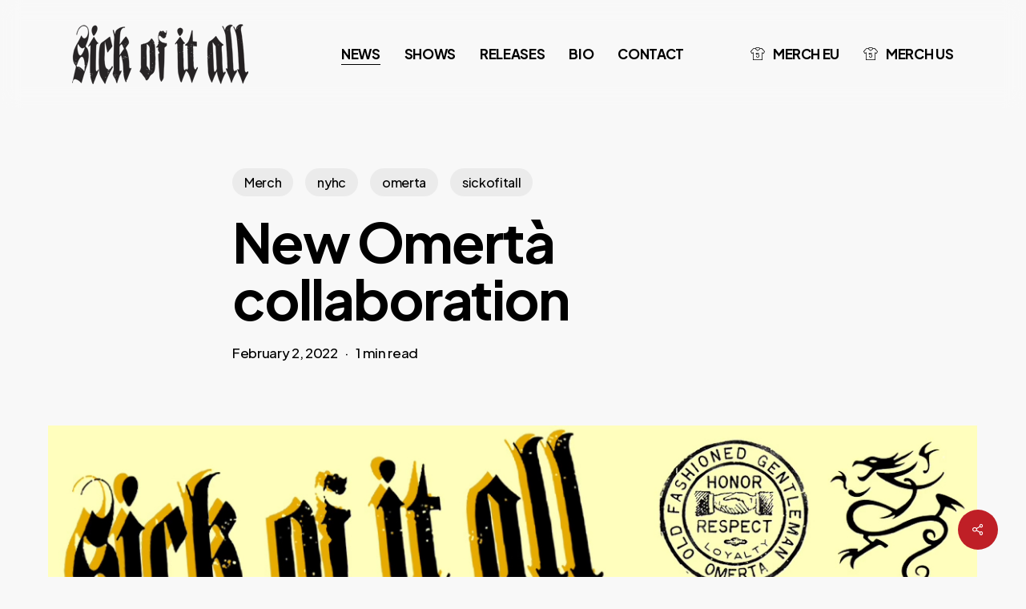

--- FILE ---
content_type: text/html; charset=UTF-8
request_url: https://sickofitall.com/new-omerta-collaboration/
body_size: 22871
content:
<!doctype html>
<html lang="en-US" class="no-js">
<head>
	<meta charset="UTF-8">
	<meta name="viewport" content="width=device-width, initial-scale=1, maximum-scale=1, user-scalable=0" /><title>New Omertà collaboration &#8211; Sick Of It All</title>
<link crossorigin data-rocket-preconnect href="https://fonts.googleapis.com" rel="preconnect">
<link crossorigin data-rocket-preconnect href="https://www.googletagmanager.com" rel="preconnect">
<link crossorigin data-rocket-preconnect href="https://widget.bandsintown.com" rel="preconnect">
<link data-rocket-preload as="style" href="https://fonts.googleapis.com/css?family=Open%20Sans%3A300%2C400%2C600%2C700%7CPlus%20Jakarta%20Sans%3A700%2C500%2C400%2C300%2C600%7CCaveat%3A400&#038;subset=latin%2Clatin-ext,latin&#038;display=swap" rel="preload">
<link href="https://fonts.googleapis.com/css?family=Open%20Sans%3A300%2C400%2C600%2C700%7CPlus%20Jakarta%20Sans%3A700%2C500%2C400%2C300%2C600%7CCaveat%3A400&#038;subset=latin%2Clatin-ext,latin&#038;display=swap" media="print" onload="this.media=&#039;all&#039;" rel="stylesheet">
<noscript><link rel="stylesheet" href="https://fonts.googleapis.com/css?family=Open%20Sans%3A300%2C400%2C600%2C700%7CPlus%20Jakarta%20Sans%3A700%2C500%2C400%2C300%2C600%7CCaveat%3A400&#038;subset=latin%2Clatin-ext,latin&#038;display=swap"></noscript><link rel="preload" data-rocket-preload as="image" href="https://sickofitall.com/wp-content/uploads/2022/08/SOIA_Ad2022.jpg" imagesrcset="https://sickofitall.com/wp-content/uploads/2022/08/SOIA_Ad2022.jpg 1200w, https://sickofitall.com/wp-content/uploads/2022/08/SOIA_Ad2022-150x150.jpg 150w, https://sickofitall.com/wp-content/uploads/2022/08/SOIA_Ad2022-300x300.jpg 300w, https://sickofitall.com/wp-content/uploads/2022/08/SOIA_Ad2022-768x768.jpg 768w, https://sickofitall.com/wp-content/uploads/2022/08/SOIA_Ad2022-1024x1024.jpg 1024w, https://sickofitall.com/wp-content/uploads/2022/08/SOIA_Ad2022-140x140.jpg 140w" imagesizes="(max-width: 1200px) 100vw, 1200px" fetchpriority="high">
<meta name='robots' content='max-image-preview:large' />
	<style>img:is([sizes="auto" i], [sizes^="auto," i]) { contain-intrinsic-size: 3000px 1500px }</style>
	<link rel='dns-prefetch' href='//widget.bandsintown.com' />
<link rel='dns-prefetch' href='//fonts.googleapis.com' />
<link href='https://fonts.gstatic.com' crossorigin rel='preconnect' />
<link rel="alternate" type="application/rss+xml" title="Sick Of It All &raquo; Feed" href="https://sickofitall.com/feed/" />
<link rel="alternate" type="application/rss+xml" title="Sick Of It All &raquo; Comments Feed" href="https://sickofitall.com/comments/feed/" />
<link rel="alternate" type="application/rss+xml" title="Sick Of It All &raquo; New Omertà collaboration Comments Feed" href="https://sickofitall.com/new-omerta-collaboration/feed/" />
<link rel="preload" href="https://sickofitall.com/wp-content/themes/salient/css/fonts/icomoon.woff?v=1.6" as="font" type="font/woff" crossorigin="anonymous"><link rel='stylesheet' id='wp-block-library-css' href='https://sickofitall.com/wp-includes/css/dist/block-library/style.min.css?ver=6.8.3' type='text/css' media='all' />
<style id='classic-theme-styles-inline-css' type='text/css'>
/*! This file is auto-generated */
.wp-block-button__link{color:#fff;background-color:#32373c;border-radius:9999px;box-shadow:none;text-decoration:none;padding:calc(.667em + 2px) calc(1.333em + 2px);font-size:1.125em}.wp-block-file__button{background:#32373c;color:#fff;text-decoration:none}
</style>
<style id='global-styles-inline-css' type='text/css'>
:root{--wp--preset--aspect-ratio--square: 1;--wp--preset--aspect-ratio--4-3: 4/3;--wp--preset--aspect-ratio--3-4: 3/4;--wp--preset--aspect-ratio--3-2: 3/2;--wp--preset--aspect-ratio--2-3: 2/3;--wp--preset--aspect-ratio--16-9: 16/9;--wp--preset--aspect-ratio--9-16: 9/16;--wp--preset--color--black: #000000;--wp--preset--color--cyan-bluish-gray: #abb8c3;--wp--preset--color--white: #ffffff;--wp--preset--color--pale-pink: #f78da7;--wp--preset--color--vivid-red: #cf2e2e;--wp--preset--color--luminous-vivid-orange: #ff6900;--wp--preset--color--luminous-vivid-amber: #fcb900;--wp--preset--color--light-green-cyan: #7bdcb5;--wp--preset--color--vivid-green-cyan: #00d084;--wp--preset--color--pale-cyan-blue: #8ed1fc;--wp--preset--color--vivid-cyan-blue: #0693e3;--wp--preset--color--vivid-purple: #9b51e0;--wp--preset--gradient--vivid-cyan-blue-to-vivid-purple: linear-gradient(135deg,rgba(6,147,227,1) 0%,rgb(155,81,224) 100%);--wp--preset--gradient--light-green-cyan-to-vivid-green-cyan: linear-gradient(135deg,rgb(122,220,180) 0%,rgb(0,208,130) 100%);--wp--preset--gradient--luminous-vivid-amber-to-luminous-vivid-orange: linear-gradient(135deg,rgba(252,185,0,1) 0%,rgba(255,105,0,1) 100%);--wp--preset--gradient--luminous-vivid-orange-to-vivid-red: linear-gradient(135deg,rgba(255,105,0,1) 0%,rgb(207,46,46) 100%);--wp--preset--gradient--very-light-gray-to-cyan-bluish-gray: linear-gradient(135deg,rgb(238,238,238) 0%,rgb(169,184,195) 100%);--wp--preset--gradient--cool-to-warm-spectrum: linear-gradient(135deg,rgb(74,234,220) 0%,rgb(151,120,209) 20%,rgb(207,42,186) 40%,rgb(238,44,130) 60%,rgb(251,105,98) 80%,rgb(254,248,76) 100%);--wp--preset--gradient--blush-light-purple: linear-gradient(135deg,rgb(255,206,236) 0%,rgb(152,150,240) 100%);--wp--preset--gradient--blush-bordeaux: linear-gradient(135deg,rgb(254,205,165) 0%,rgb(254,45,45) 50%,rgb(107,0,62) 100%);--wp--preset--gradient--luminous-dusk: linear-gradient(135deg,rgb(255,203,112) 0%,rgb(199,81,192) 50%,rgb(65,88,208) 100%);--wp--preset--gradient--pale-ocean: linear-gradient(135deg,rgb(255,245,203) 0%,rgb(182,227,212) 50%,rgb(51,167,181) 100%);--wp--preset--gradient--electric-grass: linear-gradient(135deg,rgb(202,248,128) 0%,rgb(113,206,126) 100%);--wp--preset--gradient--midnight: linear-gradient(135deg,rgb(2,3,129) 0%,rgb(40,116,252) 100%);--wp--preset--font-size--small: 13px;--wp--preset--font-size--medium: 20px;--wp--preset--font-size--large: 36px;--wp--preset--font-size--x-large: 42px;--wp--preset--spacing--20: 0.44rem;--wp--preset--spacing--30: 0.67rem;--wp--preset--spacing--40: 1rem;--wp--preset--spacing--50: 1.5rem;--wp--preset--spacing--60: 2.25rem;--wp--preset--spacing--70: 3.38rem;--wp--preset--spacing--80: 5.06rem;--wp--preset--shadow--natural: 6px 6px 9px rgba(0, 0, 0, 0.2);--wp--preset--shadow--deep: 12px 12px 50px rgba(0, 0, 0, 0.4);--wp--preset--shadow--sharp: 6px 6px 0px rgba(0, 0, 0, 0.2);--wp--preset--shadow--outlined: 6px 6px 0px -3px rgba(255, 255, 255, 1), 6px 6px rgba(0, 0, 0, 1);--wp--preset--shadow--crisp: 6px 6px 0px rgba(0, 0, 0, 1);}:where(.is-layout-flex){gap: 0.5em;}:where(.is-layout-grid){gap: 0.5em;}body .is-layout-flex{display: flex;}.is-layout-flex{flex-wrap: wrap;align-items: center;}.is-layout-flex > :is(*, div){margin: 0;}body .is-layout-grid{display: grid;}.is-layout-grid > :is(*, div){margin: 0;}:where(.wp-block-columns.is-layout-flex){gap: 2em;}:where(.wp-block-columns.is-layout-grid){gap: 2em;}:where(.wp-block-post-template.is-layout-flex){gap: 1.25em;}:where(.wp-block-post-template.is-layout-grid){gap: 1.25em;}.has-black-color{color: var(--wp--preset--color--black) !important;}.has-cyan-bluish-gray-color{color: var(--wp--preset--color--cyan-bluish-gray) !important;}.has-white-color{color: var(--wp--preset--color--white) !important;}.has-pale-pink-color{color: var(--wp--preset--color--pale-pink) !important;}.has-vivid-red-color{color: var(--wp--preset--color--vivid-red) !important;}.has-luminous-vivid-orange-color{color: var(--wp--preset--color--luminous-vivid-orange) !important;}.has-luminous-vivid-amber-color{color: var(--wp--preset--color--luminous-vivid-amber) !important;}.has-light-green-cyan-color{color: var(--wp--preset--color--light-green-cyan) !important;}.has-vivid-green-cyan-color{color: var(--wp--preset--color--vivid-green-cyan) !important;}.has-pale-cyan-blue-color{color: var(--wp--preset--color--pale-cyan-blue) !important;}.has-vivid-cyan-blue-color{color: var(--wp--preset--color--vivid-cyan-blue) !important;}.has-vivid-purple-color{color: var(--wp--preset--color--vivid-purple) !important;}.has-black-background-color{background-color: var(--wp--preset--color--black) !important;}.has-cyan-bluish-gray-background-color{background-color: var(--wp--preset--color--cyan-bluish-gray) !important;}.has-white-background-color{background-color: var(--wp--preset--color--white) !important;}.has-pale-pink-background-color{background-color: var(--wp--preset--color--pale-pink) !important;}.has-vivid-red-background-color{background-color: var(--wp--preset--color--vivid-red) !important;}.has-luminous-vivid-orange-background-color{background-color: var(--wp--preset--color--luminous-vivid-orange) !important;}.has-luminous-vivid-amber-background-color{background-color: var(--wp--preset--color--luminous-vivid-amber) !important;}.has-light-green-cyan-background-color{background-color: var(--wp--preset--color--light-green-cyan) !important;}.has-vivid-green-cyan-background-color{background-color: var(--wp--preset--color--vivid-green-cyan) !important;}.has-pale-cyan-blue-background-color{background-color: var(--wp--preset--color--pale-cyan-blue) !important;}.has-vivid-cyan-blue-background-color{background-color: var(--wp--preset--color--vivid-cyan-blue) !important;}.has-vivid-purple-background-color{background-color: var(--wp--preset--color--vivid-purple) !important;}.has-black-border-color{border-color: var(--wp--preset--color--black) !important;}.has-cyan-bluish-gray-border-color{border-color: var(--wp--preset--color--cyan-bluish-gray) !important;}.has-white-border-color{border-color: var(--wp--preset--color--white) !important;}.has-pale-pink-border-color{border-color: var(--wp--preset--color--pale-pink) !important;}.has-vivid-red-border-color{border-color: var(--wp--preset--color--vivid-red) !important;}.has-luminous-vivid-orange-border-color{border-color: var(--wp--preset--color--luminous-vivid-orange) !important;}.has-luminous-vivid-amber-border-color{border-color: var(--wp--preset--color--luminous-vivid-amber) !important;}.has-light-green-cyan-border-color{border-color: var(--wp--preset--color--light-green-cyan) !important;}.has-vivid-green-cyan-border-color{border-color: var(--wp--preset--color--vivid-green-cyan) !important;}.has-pale-cyan-blue-border-color{border-color: var(--wp--preset--color--pale-cyan-blue) !important;}.has-vivid-cyan-blue-border-color{border-color: var(--wp--preset--color--vivid-cyan-blue) !important;}.has-vivid-purple-border-color{border-color: var(--wp--preset--color--vivid-purple) !important;}.has-vivid-cyan-blue-to-vivid-purple-gradient-background{background: var(--wp--preset--gradient--vivid-cyan-blue-to-vivid-purple) !important;}.has-light-green-cyan-to-vivid-green-cyan-gradient-background{background: var(--wp--preset--gradient--light-green-cyan-to-vivid-green-cyan) !important;}.has-luminous-vivid-amber-to-luminous-vivid-orange-gradient-background{background: var(--wp--preset--gradient--luminous-vivid-amber-to-luminous-vivid-orange) !important;}.has-luminous-vivid-orange-to-vivid-red-gradient-background{background: var(--wp--preset--gradient--luminous-vivid-orange-to-vivid-red) !important;}.has-very-light-gray-to-cyan-bluish-gray-gradient-background{background: var(--wp--preset--gradient--very-light-gray-to-cyan-bluish-gray) !important;}.has-cool-to-warm-spectrum-gradient-background{background: var(--wp--preset--gradient--cool-to-warm-spectrum) !important;}.has-blush-light-purple-gradient-background{background: var(--wp--preset--gradient--blush-light-purple) !important;}.has-blush-bordeaux-gradient-background{background: var(--wp--preset--gradient--blush-bordeaux) !important;}.has-luminous-dusk-gradient-background{background: var(--wp--preset--gradient--luminous-dusk) !important;}.has-pale-ocean-gradient-background{background: var(--wp--preset--gradient--pale-ocean) !important;}.has-electric-grass-gradient-background{background: var(--wp--preset--gradient--electric-grass) !important;}.has-midnight-gradient-background{background: var(--wp--preset--gradient--midnight) !important;}.has-small-font-size{font-size: var(--wp--preset--font-size--small) !important;}.has-medium-font-size{font-size: var(--wp--preset--font-size--medium) !important;}.has-large-font-size{font-size: var(--wp--preset--font-size--large) !important;}.has-x-large-font-size{font-size: var(--wp--preset--font-size--x-large) !important;}
:where(.wp-block-post-template.is-layout-flex){gap: 1.25em;}:where(.wp-block-post-template.is-layout-grid){gap: 1.25em;}
:where(.wp-block-columns.is-layout-flex){gap: 2em;}:where(.wp-block-columns.is-layout-grid){gap: 2em;}
:root :where(.wp-block-pullquote){font-size: 1.5em;line-height: 1.6;}
</style>
<link data-minify="1" rel='stylesheet' id='salient-social-css' href='https://sickofitall.com/wp-content/cache/min/1/wp-content/plugins/salient-social/css/style.css?ver=1767384539' type='text/css' media='all' />
<style id='salient-social-inline-css' type='text/css'>

  .sharing-default-minimal .nectar-love.loved,
  body .nectar-social[data-color-override="override"].fixed > a:before, 
  body .nectar-social[data-color-override="override"].fixed .nectar-social-inner a,
  .sharing-default-minimal .nectar-social[data-color-override="override"] .nectar-social-inner a:hover,
  .nectar-social.vertical[data-color-override="override"] .nectar-social-inner a:hover {
    background-color: #bf1f26;
  }
  .nectar-social.hover .nectar-love.loved,
  .nectar-social.hover > .nectar-love-button a:hover,
  .nectar-social[data-color-override="override"].hover > div a:hover,
  #single-below-header .nectar-social[data-color-override="override"].hover > div a:hover,
  .nectar-social[data-color-override="override"].hover .share-btn:hover,
  .sharing-default-minimal .nectar-social[data-color-override="override"] .nectar-social-inner a {
    border-color: #bf1f26;
  }
  #single-below-header .nectar-social.hover .nectar-love.loved i,
  #single-below-header .nectar-social.hover[data-color-override="override"] a:hover,
  #single-below-header .nectar-social.hover[data-color-override="override"] a:hover i,
  #single-below-header .nectar-social.hover .nectar-love-button a:hover i,
  .nectar-love:hover i,
  .hover .nectar-love:hover .total_loves,
  .nectar-love.loved i,
  .nectar-social.hover .nectar-love.loved .total_loves,
  .nectar-social.hover .share-btn:hover, 
  .nectar-social[data-color-override="override"].hover .nectar-social-inner a:hover,
  .nectar-social[data-color-override="override"].hover > div:hover span,
  .sharing-default-minimal .nectar-social[data-color-override="override"] .nectar-social-inner a:not(:hover) i,
  .sharing-default-minimal .nectar-social[data-color-override="override"] .nectar-social-inner a:not(:hover) {
    color: #bf1f26;
  }
</style>
<link data-minify="1" rel='stylesheet' id='salient-grid-system-css' href='https://sickofitall.com/wp-content/cache/min/1/wp-content/themes/salient/css/build/grid-system.css?ver=1767384481' type='text/css' media='all' />
<link data-minify="1" rel='stylesheet' id='main-styles-css' href='https://sickofitall.com/wp-content/cache/min/1/wp-content/themes/salient/css/build/style.css?ver=1767384481' type='text/css' media='all' />
<link data-minify="1" rel='stylesheet' id='nectar-header-layout-centered-menu-css' href='https://sickofitall.com/wp-content/cache/min/1/wp-content/themes/salient/css/build/header/header-layout-centered-menu.css?ver=1767384481' type='text/css' media='all' />
<link data-minify="1" rel='stylesheet' id='nectar-single-styles-css' href='https://sickofitall.com/wp-content/cache/min/1/wp-content/themes/salient/css/build/single.css?ver=1767384539' type='text/css' media='all' />
<link data-minify="1" rel='stylesheet' id='nectar-element-recent-posts-css' href='https://sickofitall.com/wp-content/cache/min/1/wp-content/themes/salient/css/build/elements/element-recent-posts.css?ver=1767384481' type='text/css' media='all' />

<link data-minify="1" rel='stylesheet' id='responsive-css' href='https://sickofitall.com/wp-content/cache/min/1/wp-content/themes/salient/css/build/responsive.css?ver=1767384481' type='text/css' media='all' />
<link data-minify="1" rel='stylesheet' id='select2-css' href='https://sickofitall.com/wp-content/cache/min/1/wp-content/themes/salient/css/build/plugins/select2.css?ver=1767384481' type='text/css' media='all' />
<link data-minify="1" rel='stylesheet' id='skin-material-css' href='https://sickofitall.com/wp-content/cache/min/1/wp-content/themes/salient/css/build/skin-material.css?ver=1767384481' type='text/css' media='all' />
<link data-minify="1" rel='stylesheet' id='salient-wp-menu-dynamic-css' href='https://sickofitall.com/wp-content/cache/min/1/wp-content/uploads/salient/menu-dynamic.css?ver=1767384481' type='text/css' media='all' />
<link data-minify="1" rel='stylesheet' id='dynamic-css-css' href='https://sickofitall.com/wp-content/cache/min/1/wp-content/themes/salient/css/salient-dynamic-styles.css?ver=1767384481' type='text/css' media='all' />
<style id='dynamic-css-inline-css' type='text/css'>
.single.single-post .container-wrap{padding-top:0;}.main-content .featured-media-under-header{padding:min(6vw,90px) 0;}.featured-media-under-header__featured-media:not([data-has-img="false"]){margin-top:min(6vw,90px);}.featured-media-under-header__featured-media:not([data-format="video"]):not([data-format="audio"]):not([data-has-img="false"]){overflow:hidden;position:relative;padding-bottom:40%;}.featured-media-under-header__meta-wrap{display:flex;flex-wrap:wrap;align-items:center;}.featured-media-under-header__meta-wrap .meta-author{display:inline-flex;align-items:center;}.featured-media-under-header__meta-wrap .meta-author img{margin-right:8px;width:28px;border-radius:100px;}.featured-media-under-header__featured-media .post-featured-img{display:block;line-height:0;top:auto;bottom:0;}.featured-media-under-header__featured-media[data-n-parallax-bg="true"] .post-featured-img{height:calc(100% + 75px);}.featured-media-under-header__featured-media .post-featured-img img{position:absolute;top:0;left:0;width:100%;height:100%;object-fit:cover;object-position:top;}@media only screen and (max-width:690px){.featured-media-under-header__featured-media[data-n-parallax-bg="true"] .post-featured-img{height:calc(100% + 45px);}.featured-media-under-header__meta-wrap{font-size:14px;}}.featured-media-under-header__featured-media[data-align="center"] .post-featured-img img{object-position:center;}.featured-media-under-header__featured-media[data-align="bottom"] .post-featured-img img{object-position:bottom;}.featured-media-under-header h1{margin:max(min(0.35em,35px),20px) 0 max(min(0.25em,25px),15px) 0;}.featured-media-under-header__cat-wrap .meta-category a{line-height:1;padding:7px 15px;margin-right:15px;}.featured-media-under-header__cat-wrap .meta-category a:not(:hover){background-color:rgba(0,0,0,0.05);}.featured-media-under-header__cat-wrap .meta-category a:hover{color:#fff;}.featured-media-under-header__meta-wrap a,.featured-media-under-header__cat-wrap a{color:inherit;}.featured-media-under-header__meta-wrap > span:not(:first-child):not(.rich-snippet-hidden):before{content:"·";padding:0 .5em;}.featured-media-under-header__excerpt{margin:0 0 20px 0;}@media only screen and (min-width:691px){[data-animate="fade_in"] .featured-media-under-header__cat-wrap,[data-animate="fade_in"].featured-media-under-header .entry-title,[data-animate="fade_in"] .featured-media-under-header__meta-wrap,[data-animate="fade_in"] .featured-media-under-header__featured-media,[data-animate="fade_in"] .featured-media-under-header__excerpt,[data-animate="fade_in"].featured-media-under-header + .row .content-inner{opacity:0;transform:translateY(50px);animation:nectar_featured_media_load 1s cubic-bezier(0.25,1,0.5,1) forwards;}[data-animate="fade_in"] .featured-media-under-header__cat-wrap{animation-delay:0.1s;}[data-animate="fade_in"].featured-media-under-header .entry-title{animation-delay:0.2s;}[data-animate="fade_in"] .featured-media-under-header__excerpt{animation-delay:0.3s;}[data-animate="fade_in"] .featured-media-under-header__meta-wrap{animation-delay:0.3s;}[data-animate="fade_in"] .featured-media-under-header__featured-media{animation-delay:0.4s;}[data-animate="fade_in"].featured-media-under-header + .row .content-inner{animation-delay:0.5s;}}@keyframes nectar_featured_media_load{0%{transform:translateY(50px);opacity:0;}100%{transform:translateY(0px);opacity:1;}}#header-space{background-color:#f8f8f8}@media only screen and (min-width:1000px){body #ajax-content-wrap.no-scroll{min-height:calc(100vh - 135px);height:calc(100vh - 135px)!important;}}@media only screen and (min-width:1000px){#page-header-wrap.fullscreen-header,#page-header-wrap.fullscreen-header #page-header-bg,html:not(.nectar-box-roll-loaded) .nectar-box-roll > #page-header-bg.fullscreen-header,.nectar_fullscreen_zoom_recent_projects,#nectar_fullscreen_rows:not(.afterLoaded) > div{height:calc(100vh - 134px);}.wpb_row.vc_row-o-full-height.top-level,.wpb_row.vc_row-o-full-height.top-level > .col.span_12{min-height:calc(100vh - 134px);}html:not(.nectar-box-roll-loaded) .nectar-box-roll > #page-header-bg.fullscreen-header{top:135px;}.nectar-slider-wrap[data-fullscreen="true"]:not(.loaded),.nectar-slider-wrap[data-fullscreen="true"]:not(.loaded) .swiper-container{height:calc(100vh - 133px)!important;}.admin-bar .nectar-slider-wrap[data-fullscreen="true"]:not(.loaded),.admin-bar .nectar-slider-wrap[data-fullscreen="true"]:not(.loaded) .swiper-container{height:calc(100vh - 133px - 32px)!important;}}.admin-bar[class*="page-template-template-no-header"] .wpb_row.vc_row-o-full-height.top-level,.admin-bar[class*="page-template-template-no-header"] .wpb_row.vc_row-o-full-height.top-level > .col.span_12{min-height:calc(100vh - 32px);}body[class*="page-template-template-no-header"] .wpb_row.vc_row-o-full-height.top-level,body[class*="page-template-template-no-header"] .wpb_row.vc_row-o-full-height.top-level > .col.span_12{min-height:100vh;}@media only screen and (max-width:999px){.using-mobile-browser #nectar_fullscreen_rows:not(.afterLoaded):not([data-mobile-disable="on"]) > div{height:calc(100vh - 121px);}.using-mobile-browser .wpb_row.vc_row-o-full-height.top-level,.using-mobile-browser .wpb_row.vc_row-o-full-height.top-level > .col.span_12,[data-permanent-transparent="1"].using-mobile-browser .wpb_row.vc_row-o-full-height.top-level,[data-permanent-transparent="1"].using-mobile-browser .wpb_row.vc_row-o-full-height.top-level > .col.span_12{min-height:calc(100vh - 121px);}html:not(.nectar-box-roll-loaded) .nectar-box-roll > #page-header-bg.fullscreen-header,.nectar_fullscreen_zoom_recent_projects,.nectar-slider-wrap[data-fullscreen="true"]:not(.loaded),.nectar-slider-wrap[data-fullscreen="true"]:not(.loaded) .swiper-container,#nectar_fullscreen_rows:not(.afterLoaded):not([data-mobile-disable="on"]) > div{height:calc(100vh - 68px);}.wpb_row.vc_row-o-full-height.top-level,.wpb_row.vc_row-o-full-height.top-level > .col.span_12{min-height:calc(100vh - 68px);}body[data-transparent-header="false"] #ajax-content-wrap.no-scroll{min-height:calc(100vh - 68px);height:calc(100vh - 68px);}}#ajax-content-wrap .vc_row.left_padding_7vw .row_col_wrap_12,.nectar-global-section .vc_row.left_padding_7vw .row_col_wrap_12{padding-left:7vw;}#ajax-content-wrap .vc_row.right_padding_7vw .row_col_wrap_12,.nectar-global-section .vc_row.right_padding_7vw .row_col_wrap_12{padding-right:7vw;}body .container-wrap .vc_row-fluid[data-column-margin="50px"] > .span_12,body .container-wrap .vc_row-fluid[data-column-margin="50px"] .full-page-inner > .container > .span_12,body .container-wrap .vc_row-fluid[data-column-margin="50px"] .full-page-inner > .span_12{margin-left:-25px;margin-right:-25px;}body .container-wrap .vc_row-fluid[data-column-margin="50px"] .wpb_column:not(.child_column),body .container-wrap .inner_row[data-column-margin="50px"] .child_column{padding-left:25px;padding-right:25px;}.container-wrap .vc_row-fluid[data-column-margin="50px"].full-width-content > .span_12,.container-wrap .vc_row-fluid[data-column-margin="50px"].full-width-content .full-page-inner > .span_12{margin-left:0;margin-right:0;padding-left:25px;padding-right:25px;}.single-portfolio #full_width_portfolio .vc_row-fluid[data-column-margin="50px"].full-width-content > .span_12{padding-right:25px;}@media only screen and (max-width:999px) and (min-width:691px){.vc_row-fluid[data-column-margin="50px"] > .span_12 > .one-fourths:not([class*="vc_col-xs-"]),.vc_row-fluid .vc_row-fluid.inner_row[data-column-margin="50px"] > .span_12 > .one-fourths:not([class*="vc_col-xs-"]){margin-bottom:50px;}}.wpb_column.el_spacing_0px > .vc_column-inner > .wpb_wrapper > div:not(:last-child){margin-bottom:0;}.nectar_icon_wrap[data-style*="default"][data-color*="extra-color-gradient"] .nectar_icon i{border-radius:0!important;text-align:center;}.nectar_icon_wrap[data-style*="default"][data-color*="extra-color-gradient"] .nectar_icon i:before{vertical-align:top;}.nectar_icon_wrap[data-style*="default"][data-color*="extra-color-gradient"] .nectar_icon i[class*="fa-"],.nectar_icon_wrap[data-style*="default"][data-color*="extra-color-gradient"] .nectar_icon i[class^="icon-"]{vertical-align:baseline;}.img-with-aniamtion-wrap.custom-width-170px .inner{max-width:170px;}.img-with-aniamtion-wrap[data-max-width="custom"].center .inner{display:inline-block;}.nectar-cta.text_hover_color_bf1f26 .link_wrap a{transition:none;}.nectar-cta.text_hover_color_bf1f26 .link_wrap:hover{color:#bf1f26;}.nectar-cta[data-style="arrow-animation"].text_hover_color_bf1f26 .link_wrap:hover .line{background-color:#bf1f26!important;}.nectar-cta.font_size_desktop_14px,.nectar-cta.font_size_desktop_14px *{font-size:14px;line-height:1.1;}.nectar-cta.font_size_desktop_15px,.nectar-cta.font_size_desktop_15px *{font-size:15px;line-height:1.1;}.nectar-cta.font_size_desktop_15px[data-style="underline"],.nectar-cta.font_size_desktop_15px *{line-height:1.5;}.nectar-cta.has-icon[data-style="underline"] .link_wrap .link_text{line-height:1.5;}.nectar-cta.has-icon[data-style="underline"] .nectar-button-type{display:flex;align-items:center;}.nectar-cta.has-icon[data-style="underline"] .nectar-button-type .text{margin-right:.7em;}.nectar-cta.has-icon .link_wrap{display:flex;align-items:center;}.nectar-cta.has-icon .link_wrap i{margin-right:.7em;line-height:1;font-size:1.3em;}.nectar-cta.has-icon .link_wrap .link_text{line-height:1;}.nectar-cta.has-icon .link_wrap i svg{width:1.3em;fill:currentColor;}.nectar-cta.has-icon .im-icon-wrap,.nectar-cta.has-icon .im-icon-wrap *{display:block;}#ajax-content-wrap .nectar-responsive-text *{margin-bottom:0;color:inherit;}#ajax-content-wrap .nectar-responsive-text[class*="font_size"] *{font-size:inherit;line-height:inherit;}.nectar-responsive-text.nectar-link-underline-effect a{text-decoration:none;}@media only screen and (max-width:999px){.vc_row.bottom_padding_tablet_10pct{padding-bottom:10%!important;}}@media only screen and (max-width:999px){body #ajax-content-wrap .vc_row.bottom_margin_tablet_0px{margin-bottom:0;}}@media only screen and (max-width:999px){.vc_row.bottom_padding_tablet_13pct{padding-bottom:13%!important;}}@media only screen and (max-width:999px){.vc_row.top_padding_tablet_15pct{padding-top:15%!important;}}@media only screen and (max-width:999px){.nectar-cta.display_tablet_inherit{display:inherit;}}@media only screen and (max-width:999px){.vc_row.top_padding_tablet_10pct{padding-top:10%!important;}}@media only screen and (max-width:690px){.vc_row.bottom_padding_phone_15pct{padding-bottom:15%!important;}}@media only screen and (max-width:690px){.vc_row.top_padding_phone_20pct{padding-top:20%!important;}}@media only screen and (max-width:690px){.nectar-cta.display_phone_inherit{display:inherit;}}.screen-reader-text,.nectar-skip-to-content:not(:focus){border:0;clip:rect(1px,1px,1px,1px);clip-path:inset(50%);height:1px;margin:-1px;overflow:hidden;padding:0;position:absolute!important;width:1px;word-wrap:normal!important;}.row .col img:not([srcset]){width:auto;}.row .col img.img-with-animation.nectar-lazy:not([srcset]){width:100%;}
</style>
<link data-minify="1" rel='stylesheet' id='salient-child-style-css' href='https://sickofitall.com/wp-content/cache/min/1/wp-content/themes/salient-child/style.css?ver=1767384481' type='text/css' media='all' />







<link rel="https://api.w.org/" href="https://sickofitall.com/wp-json/" /><link rel="alternate" title="JSON" type="application/json" href="https://sickofitall.com/wp-json/wp/v2/posts/452" /><link rel="EditURI" type="application/rsd+xml" title="RSD" href="https://sickofitall.com/xmlrpc.php?rsd" />
<meta name="generator" content="WordPress 6.8.3" />
<link rel="canonical" href="https://sickofitall.com/new-omerta-collaboration/" />
<link rel='shortlink' href='https://sickofitall.com/?p=452' />
<link rel="alternate" title="oEmbed (JSON)" type="application/json+oembed" href="https://sickofitall.com/wp-json/oembed/1.0/embed?url=https%3A%2F%2Fsickofitall.com%2Fnew-omerta-collaboration%2F" />
<link rel="alternate" title="oEmbed (XML)" type="text/xml+oembed" href="https://sickofitall.com/wp-json/oembed/1.0/embed?url=https%3A%2F%2Fsickofitall.com%2Fnew-omerta-collaboration%2F&#038;format=xml" />
<!-- Google tag (gtag.js) -->
<script async src="https://www.googletagmanager.com/gtag/js?id=G-J4EZEE75GK"></script>
<script>
  window.dataLayer = window.dataLayer || [];
  function gtag(){dataLayer.push(arguments);}
  gtag('js', new Date());

  gtag('config', 'G-J4EZEE75GK');
</script><style type="text/css">.recentcomments a{display:inline !important;padding:0 !important;margin:0 !important;}</style><meta name="generator" content="Powered by WPBakery Page Builder - drag and drop page builder for WordPress."/>
<link rel="icon" href="https://sickofitall.com/wp-content/uploads/2022/08/cropped-site_icon-32x32.png" sizes="32x32" />
<link rel="icon" href="https://sickofitall.com/wp-content/uploads/2022/08/cropped-site_icon-192x192.png" sizes="192x192" />
<link rel="apple-touch-icon" href="https://sickofitall.com/wp-content/uploads/2022/08/cropped-site_icon-180x180.png" />
<meta name="msapplication-TileImage" content="https://sickofitall.com/wp-content/uploads/2022/08/cropped-site_icon-270x270.png" />
<noscript><style> .wpb_animate_when_almost_visible { opacity: 1; }</style></noscript><meta name="generator" content="WP Rocket 3.19.3" data-wpr-features="wpr_minify_concatenate_js wpr_preconnect_external_domains wpr_oci wpr_minify_css wpr_desktop" /></head><body class="wp-singular post-template-default single single-post postid-452 single-format-standard wp-theme-salient wp-child-theme-salient-child material wpb-js-composer js-comp-ver-7.1 vc_responsive" data-footer-reveal="false" data-footer-reveal-shadow="none" data-header-format="centered-menu" data-body-border="off" data-boxed-style="" data-header-breakpoint="1150" data-dropdown-style="minimal" data-cae="easeOutQuart" data-cad="1400" data-megamenu-width="contained" data-aie="none" data-ls="fancybox" data-apte="standard" data-hhun="0" data-fancy-form-rcs="1" data-form-style="default" data-form-submit="default" data-is="minimal" data-button-style="rounded_shadow" data-user-account-button="false" data-flex-cols="true" data-col-gap="50px" data-header-inherit-rc="false" data-header-search="false" data-animated-anchors="true" data-ajax-transitions="false" data-full-width-header="true" data-slide-out-widget-area="true" data-slide-out-widget-area-style="slide-out-from-right" data-user-set-ocm="off" data-loading-animation="none" data-bg-header="false" data-responsive="1" data-ext-responsive="true" data-ext-padding="60" data-header-resize="1" data-header-color="custom" data-cart="false" data-remove-m-parallax="" data-remove-m-video-bgs="" data-m-animate="1" data-force-header-trans-color="light" data-smooth-scrolling="0" data-permanent-transparent="false" >
	
	<a href="#ajax-content-wrap" class="nectar-skip-to-content">Skip to main content</a><div  class="ocm-effect-wrap"><div  class="ocm-effect-wrap-inner">	
	<div id="header-space"  data-header-mobile-fixed='1'></div> 
	
		<div id="header-outer" data-has-menu="true" data-has-buttons="no" data-header-button_style="shadow_hover_scale" data-using-pr-menu="true" data-mobile-fixed="1" data-ptnm="false" data-lhe="animated_underline" data-user-set-bg="#f8f8f8" data-format="centered-menu" data-permanent-transparent="false" data-megamenu-rt="0" data-remove-fixed="0" data-header-resize="1" data-cart="false" data-transparency-option="" data-box-shadow="none" data-shrink-num="25" data-using-secondary="0" data-using-logo="1" data-logo-height="75" data-m-logo-height="45" data-padding="30" data-full-width="true" data-condense="false" >
		
<div id="search-outer" class="nectar">
	<div id="search">
		<div class="container">
			 <div id="search-box">
				 <div class="inner-wrap">
					 <div class="col span_12">
						  <form role="search" action="https://sickofitall.com/" method="GET">
														 <input type="text" name="s" id="s" value="" aria-label="Search" placeholder="Type what you&#039;re looking for" />
							 
						
												</form>
					</div><!--/span_12-->
				</div><!--/inner-wrap-->
			 </div><!--/search-box-->
			 <div id="close"><a href="#"><span class="screen-reader-text">Close Search</span>
				<span class="close-wrap"> <span class="close-line close-line1"></span> <span class="close-line close-line2"></span> </span>				 </a></div>
		 </div><!--/container-->
	</div><!--/search-->
</div><!--/search-outer-->

<header id="top">
	<div class="container">
		<div class="row">
			<div class="col span_3">
								<a id="logo" href="https://sickofitall.com" data-supplied-ml-starting-dark="false" data-supplied-ml-starting="false" data-supplied-ml="false" >
					<img class="stnd skip-lazy default-logo" width="220" height="75" alt="Sick Of It All" src="https://sickofitall.com/wp-content/uploads/2022/08/soia_logo_blck_regular.png" srcset="https://sickofitall.com/wp-content/uploads/2022/08/soia_logo_blck_regular.png 1x, https://sickofitall.com/wp-content/uploads/2022/08/soia_logo_blck_retina.png 2x" />				</a>
							</div><!--/span_3-->

			<div class="col span_9 col_last">
									<div class="nectar-mobile-only mobile-header"><div class="inner"><ul id="menu-soia-pull-right-menu" class="sf-menu"><li id="menu-item-30" class="menu-item menu-item-type-custom menu-item-object-custom menu-item-has-icon menu-item-30"><a target="_blank" href="https://eustore.sickofitall.com/"><span class="nectar-menu-icon svg-icon"><svg role="presentation" version="1.1" xmlns="http://www.w3.org/2000/svg" width="32" height="32" viewBox="0 0 32 32">
        <path d="M26.023 30.239h-20c-0.368 0-0.667-0.299-0.667-0.667v-14.777l-1.709 1.103c-0.151 0.096-0.331 0.131-0.507 0.089-0.173-0.039-0.325-0.145-0.42-0.297l-2.679-4.279c-0.163-0.259-0.128-0.593 0.084-0.815l6.525-6.82c0.125-0.133 0.3-0.205 0.483-0.205h3.556c0.367 0 0.667 0.299 0.667 0.667s-0.3 0.667-0.667 0.667h-3.272l-5.971 6.239 2.044 3.267 2.169-1.399c0.204-0.133 0.467-0.141 0.681-0.027 0.213 0.117 0.348 0.341 0.348 0.585v15.333h18.667v-15.191c0-0.244 0.133-0.468 0.348-0.585 0.213-0.115 0.475-0.107 0.681 0.027l2.244 1.455 1.941-3.449-6.125-6.256h-3.088c-0.368 0-0.667-0.299-0.667-0.667s0.299-0.667 0.667-0.667h3.368c0.18 0 0.352 0.073 0.476 0.2l6.669 6.813c0.207 0.212 0.251 0.535 0.104 0.793l-2.535 4.504c-0.088 0.16-0.243 0.276-0.42 0.32-0.18 0.044-0.368 0.012-0.524-0.088l-1.807-1.172v14.629c0 0.371-0.3 0.669-0.667 0.669zM15.995 9.983c-0.149 0-0.301-0.051-0.424-0.153l-4.64-3.839c-0.155-0.128-0.241-0.315-0.241-0.513v-1.083c0-1.709 2.748-2.632 5.333-2.632 2.584 0 5.333 0.913 5.333 2.607v1.109c0 0.2-0.089 0.389-0.247 0.516l-4.693 3.839c-0.12 0.099-0.272 0.149-0.421 0.149zM12.023 5.164l3.975 3.288 4.025-3.292v-0.793c0-0.389-1.511-1.273-4-1.273s-4 0.903-4 1.299v0.772zM16.005 24.505c-2.096 0-3.804-1.372-3.804-3.064 0-0.368 0.299-0.667 0.667-0.667s0.667 0.299 0.667 0.667c0 0.939 1.132 1.731 2.471 1.731 1.652 0 2.489-0.833 2.489-2.476 0-2.096-0.381-2.521-2.269-2.521h-3.38c-0.368 0-0.667-0.3-0.667-0.667v-2.532c0-0.368 0.299-0.667 0.667-0.667h5.712c0.368 0 0.667 0.299 0.667 0.667s-0.299 0.667-0.667 0.667h-5.045v1.199h2.713c3 0 3.603 1.473 3.603 3.855-0.001 2.385-1.428 3.809-3.823 3.809z"></path>
        </svg></span><span class="menu-title-text">Merch EU</span></a></li>
<li id="menu-item-182" class="menu-item menu-item-type-custom menu-item-object-custom menu-item-has-icon menu-item-182"><a href="https://allinmerch.com/collections/sick-of-it-all"><span class="nectar-menu-icon svg-icon"><svg role="presentation" version="1.1" xmlns="http://www.w3.org/2000/svg" width="32" height="32" viewBox="0 0 32 32">
        <path d="M26.023 30.239h-20c-0.368 0-0.667-0.299-0.667-0.667v-14.777l-1.709 1.103c-0.151 0.096-0.331 0.131-0.507 0.089-0.173-0.039-0.325-0.145-0.42-0.297l-2.679-4.279c-0.163-0.259-0.128-0.593 0.084-0.815l6.525-6.82c0.125-0.133 0.3-0.205 0.483-0.205h3.556c0.367 0 0.667 0.299 0.667 0.667s-0.3 0.667-0.667 0.667h-3.272l-5.971 6.239 2.044 3.267 2.169-1.399c0.204-0.133 0.467-0.141 0.681-0.027 0.213 0.117 0.348 0.341 0.348 0.585v15.333h18.667v-15.191c0-0.244 0.133-0.468 0.348-0.585 0.213-0.115 0.475-0.107 0.681 0.027l2.244 1.455 1.941-3.449-6.125-6.256h-3.088c-0.368 0-0.667-0.299-0.667-0.667s0.299-0.667 0.667-0.667h3.368c0.18 0 0.352 0.073 0.476 0.2l6.669 6.813c0.207 0.212 0.251 0.535 0.104 0.793l-2.535 4.504c-0.088 0.16-0.243 0.276-0.42 0.32-0.18 0.044-0.368 0.012-0.524-0.088l-1.807-1.172v14.629c0 0.371-0.3 0.669-0.667 0.669zM15.995 9.983c-0.149 0-0.301-0.051-0.424-0.153l-4.64-3.839c-0.155-0.128-0.241-0.315-0.241-0.513v-1.083c0-1.709 2.748-2.632 5.333-2.632 2.584 0 5.333 0.913 5.333 2.607v1.109c0 0.2-0.089 0.389-0.247 0.516l-4.693 3.839c-0.12 0.099-0.272 0.149-0.421 0.149zM12.023 5.164l3.975 3.288 4.025-3.292v-0.793c0-0.389-1.511-1.273-4-1.273s-4 0.903-4 1.299v0.772zM16.005 24.505c-2.096 0-3.804-1.372-3.804-3.064 0-0.368 0.299-0.667 0.667-0.667s0.667 0.299 0.667 0.667c0 0.939 1.132 1.731 2.471 1.731 1.652 0 2.489-0.833 2.489-2.476 0-2.096-0.381-2.521-2.269-2.521h-3.38c-0.368 0-0.667-0.3-0.667-0.667v-2.532c0-0.368 0.299-0.667 0.667-0.667h5.712c0.368 0 0.667 0.299 0.667 0.667s-0.299 0.667-0.667 0.667h-5.045v1.199h2.713c3 0 3.603 1.473 3.603 3.855-0.001 2.385-1.428 3.809-3.823 3.809z"></path>
        </svg></span><span class="menu-title-text">Merch US</span></a></li>
</ul></div></div>
													<div class="slide-out-widget-area-toggle mobile-icon slide-out-from-right" data-custom-color="false" data-icon-animation="simple-transform">
						<div> <a href="#sidewidgetarea" role="button" aria-label="Navigation Menu" aria-expanded="false" class="closed">
							<span class="screen-reader-text">Menu</span><span aria-hidden="true"> <i class="lines-button x2"> <i class="lines"></i> </i> </span>
						</a></div>
					</div>
				
									<nav>
													<ul class="sf-menu">
								<li id="menu-item-740" class="menu-item menu-item-type-post_type menu-item-object-page current_page_parent nectar-regular-menu-item menu-item-740"><a href="https://sickofitall.com/news/"><span class="menu-title-text">News</span></a></li>
<li id="menu-item-705" class="menu-item menu-item-type-post_type menu-item-object-page nectar-regular-menu-item menu-item-705"><a href="https://sickofitall.com/shows/"><span class="menu-title-text">Shows</span></a></li>
<li id="menu-item-743" class="menu-item menu-item-type-post_type menu-item-object-page nectar-regular-menu-item menu-item-743"><a href="https://sickofitall.com/discography/"><span class="menu-title-text">Releases</span></a></li>
<li id="menu-item-652" class="menu-item menu-item-type-post_type menu-item-object-page nectar-regular-menu-item menu-item-652"><a href="https://sickofitall.com/biography/"><span class="menu-title-text">Bio</span></a></li>
<li id="menu-item-722" class="menu-item menu-item-type-post_type menu-item-object-page nectar-regular-menu-item menu-item-722"><a href="https://sickofitall.com/contact/"><span class="menu-title-text">Contact</span></a></li>
							</ul>
													<ul class="buttons sf-menu" data-user-set-ocm="off">

								<li class="menu-item menu-item-type-custom menu-item-object-custom nectar-regular-menu-item menu-item-has-icon menu-item-30"><a target="_blank" href="https://eustore.sickofitall.com/"><span class="nectar-menu-icon svg-icon"><svg role="presentation" version="1.1" xmlns="http://www.w3.org/2000/svg" width="32" height="32" viewBox="0 0 32 32">
        <path d="M26.023 30.239h-20c-0.368 0-0.667-0.299-0.667-0.667v-14.777l-1.709 1.103c-0.151 0.096-0.331 0.131-0.507 0.089-0.173-0.039-0.325-0.145-0.42-0.297l-2.679-4.279c-0.163-0.259-0.128-0.593 0.084-0.815l6.525-6.82c0.125-0.133 0.3-0.205 0.483-0.205h3.556c0.367 0 0.667 0.299 0.667 0.667s-0.3 0.667-0.667 0.667h-3.272l-5.971 6.239 2.044 3.267 2.169-1.399c0.204-0.133 0.467-0.141 0.681-0.027 0.213 0.117 0.348 0.341 0.348 0.585v15.333h18.667v-15.191c0-0.244 0.133-0.468 0.348-0.585 0.213-0.115 0.475-0.107 0.681 0.027l2.244 1.455 1.941-3.449-6.125-6.256h-3.088c-0.368 0-0.667-0.299-0.667-0.667s0.299-0.667 0.667-0.667h3.368c0.18 0 0.352 0.073 0.476 0.2l6.669 6.813c0.207 0.212 0.251 0.535 0.104 0.793l-2.535 4.504c-0.088 0.16-0.243 0.276-0.42 0.32-0.18 0.044-0.368 0.012-0.524-0.088l-1.807-1.172v14.629c0 0.371-0.3 0.669-0.667 0.669zM15.995 9.983c-0.149 0-0.301-0.051-0.424-0.153l-4.64-3.839c-0.155-0.128-0.241-0.315-0.241-0.513v-1.083c0-1.709 2.748-2.632 5.333-2.632 2.584 0 5.333 0.913 5.333 2.607v1.109c0 0.2-0.089 0.389-0.247 0.516l-4.693 3.839c-0.12 0.099-0.272 0.149-0.421 0.149zM12.023 5.164l3.975 3.288 4.025-3.292v-0.793c0-0.389-1.511-1.273-4-1.273s-4 0.903-4 1.299v0.772zM16.005 24.505c-2.096 0-3.804-1.372-3.804-3.064 0-0.368 0.299-0.667 0.667-0.667s0.667 0.299 0.667 0.667c0 0.939 1.132 1.731 2.471 1.731 1.652 0 2.489-0.833 2.489-2.476 0-2.096-0.381-2.521-2.269-2.521h-3.38c-0.368 0-0.667-0.3-0.667-0.667v-2.532c0-0.368 0.299-0.667 0.667-0.667h5.712c0.368 0 0.667 0.299 0.667 0.667s-0.299 0.667-0.667 0.667h-5.045v1.199h2.713c3 0 3.603 1.473 3.603 3.855-0.001 2.385-1.428 3.809-3.823 3.809z"></path>
        </svg></span><span class="menu-title-text">Merch EU</span></a></li>
<li class="menu-item menu-item-type-custom menu-item-object-custom nectar-regular-menu-item menu-item-has-icon menu-item-182"><a href="https://allinmerch.com/collections/sick-of-it-all"><span class="nectar-menu-icon svg-icon"><svg role="presentation" version="1.1" xmlns="http://www.w3.org/2000/svg" width="32" height="32" viewBox="0 0 32 32">
        <path d="M26.023 30.239h-20c-0.368 0-0.667-0.299-0.667-0.667v-14.777l-1.709 1.103c-0.151 0.096-0.331 0.131-0.507 0.089-0.173-0.039-0.325-0.145-0.42-0.297l-2.679-4.279c-0.163-0.259-0.128-0.593 0.084-0.815l6.525-6.82c0.125-0.133 0.3-0.205 0.483-0.205h3.556c0.367 0 0.667 0.299 0.667 0.667s-0.3 0.667-0.667 0.667h-3.272l-5.971 6.239 2.044 3.267 2.169-1.399c0.204-0.133 0.467-0.141 0.681-0.027 0.213 0.117 0.348 0.341 0.348 0.585v15.333h18.667v-15.191c0-0.244 0.133-0.468 0.348-0.585 0.213-0.115 0.475-0.107 0.681 0.027l2.244 1.455 1.941-3.449-6.125-6.256h-3.088c-0.368 0-0.667-0.299-0.667-0.667s0.299-0.667 0.667-0.667h3.368c0.18 0 0.352 0.073 0.476 0.2l6.669 6.813c0.207 0.212 0.251 0.535 0.104 0.793l-2.535 4.504c-0.088 0.16-0.243 0.276-0.42 0.32-0.18 0.044-0.368 0.012-0.524-0.088l-1.807-1.172v14.629c0 0.371-0.3 0.669-0.667 0.669zM15.995 9.983c-0.149 0-0.301-0.051-0.424-0.153l-4.64-3.839c-0.155-0.128-0.241-0.315-0.241-0.513v-1.083c0-1.709 2.748-2.632 5.333-2.632 2.584 0 5.333 0.913 5.333 2.607v1.109c0 0.2-0.089 0.389-0.247 0.516l-4.693 3.839c-0.12 0.099-0.272 0.149-0.421 0.149zM12.023 5.164l3.975 3.288 4.025-3.292v-0.793c0-0.389-1.511-1.273-4-1.273s-4 0.903-4 1.299v0.772zM16.005 24.505c-2.096 0-3.804-1.372-3.804-3.064 0-0.368 0.299-0.667 0.667-0.667s0.667 0.299 0.667 0.667c0 0.939 1.132 1.731 2.471 1.731 1.652 0 2.489-0.833 2.489-2.476 0-2.096-0.381-2.521-2.269-2.521h-3.38c-0.368 0-0.667-0.3-0.667-0.667v-2.532c0-0.368 0.299-0.667 0.667-0.667h5.712c0.368 0 0.667 0.299 0.667 0.667s-0.299 0.667-0.667 0.667h-5.045v1.199h2.713c3 0 3.603 1.473 3.603 3.855-0.001 2.385-1.428 3.809-3.823 3.809z"></path>
        </svg></span><span class="menu-title-text">Merch US</span></a></li>

							</ul>
						
					</nav>

					<div class="logo-spacing" data-using-image="true"><img class="hidden-logo" alt="Sick Of It All" width="220" height="75" src="https://sickofitall.com/wp-content/uploads/2022/08/soia_logo_blck_regular.png" /></div>
				</div><!--/span_9-->

				
			</div><!--/row-->
					</div><!--/container-->
	</header>		
	</div>
		<div  id="ajax-content-wrap">


<div class="container-wrap no-sidebar" data-midnight="dark" data-remove-post-date="0" data-remove-post-author="1" data-remove-post-comment-number="0">
	<div class="container main-content">

		
<div class="row hentry featured-media-under-header" data-animate="none">
  <div class="featured-media-under-header__content">
    <div class="featured-media-under-header__cat-wrap">
    
<span class="meta-category nectar-inherit-label">

<a class="nectar-inherit-border-radius nectar-bg-hover-accent-color merch" href="https://sickofitall.com/category/merch/">Merch</a><a class="nectar-inherit-border-radius nectar-bg-hover-accent-color nyhc" href="https://sickofitall.com/category/nyhc/">nyhc</a><a class="nectar-inherit-border-radius nectar-bg-hover-accent-color omerta" href="https://sickofitall.com/category/omerta/">omerta</a><a class="nectar-inherit-border-radius nectar-bg-hover-accent-color sickofitall" href="https://sickofitall.com/category/sickofitall/">sickofitall</a></span>    </div>

    <h1 class="entry-title">New Omertà collaboration</h1>
        <div class="featured-media-under-header__meta-wrap nectar-link-underline-effect">
    <span class="meta-date date updated">February 2, 2022</span><span class="meta-reading-time">1 min read</span>    </div>

      </div>
    <div class="featured-media-under-header__featured-media" data-n-parallax-bg="true" data-parallax-speed="subtle" data-has-img="true" data-align="" data-format="default">
    <span class="post-featured-img page-header-bg-image parallax-layer"><img fetchpriority="high" width="1200" height="1200" src="https://sickofitall.com/wp-content/uploads/2022/08/SOIA_Ad2022.jpg" class="attachment-full size-full wp-post-image" alt="" decoding="async" srcset="https://sickofitall.com/wp-content/uploads/2022/08/SOIA_Ad2022.jpg 1200w, https://sickofitall.com/wp-content/uploads/2022/08/SOIA_Ad2022-150x150.jpg 150w, https://sickofitall.com/wp-content/uploads/2022/08/SOIA_Ad2022-300x300.jpg 300w, https://sickofitall.com/wp-content/uploads/2022/08/SOIA_Ad2022-768x768.jpg 768w, https://sickofitall.com/wp-content/uploads/2022/08/SOIA_Ad2022-1024x1024.jpg 1024w, https://sickofitall.com/wp-content/uploads/2022/08/SOIA_Ad2022-140x140.jpg 140w" sizes="(max-width: 1200px) 100vw, 1200px" /></span>  </div>
  </div>
		<div class="row">

			
			<div class="post-area col  span_12 col_last" role="main">

			
<article id="post-452" class="post-452 post type-post status-publish format-standard has-post-thumbnail category-merch category-nyhc category-omerta category-sickofitall">
  
  <div class="inner-wrap">

		<div class="post-content" data-hide-featured-media="0">
      
        <div class="content-inner"><p>Here&#8217;s the new Sick Of It All x Omerta Collaboration | Classic snapback hat plus black and gold crew socks and black and white knee high socks! | Get yours <a href="https://omertamia.com/search?type=product%2Carticle&#038;q=Sick%20of%20it%20all*" rel="noopener" target="_blank">via this link</a> before they’re all gone!</p>
</div>        
      </div><!--/post-content-->
      
    </div><!--/inner-wrap-->
    
</article>
		</div><!--/post-area-->

			
		</div><!--/row-->

		<div class="row">

			<div class="row vc_row-fluid full-width-section related-post-wrap" data-using-post-pagination="false" data-midnight="dark"> <div class="row-bg-wrap"><div class="row-bg"></div></div> <h3 class="related-title ">Related Posts</h3><div class="row span_12 blog-recent related-posts columns-3" data-style="material" data-color-scheme="light">
						<div class="col span_4">
							<div class="inner-wrap post-454 post type-post status-publish format-standard has-post-thumbnail category-agnosticfront category-nyhc category-sickofitall category-tour">

								<a href="https://sickofitall.com/new-york-united-2022-with-agnostic-front/" class="img-link"><span class="post-featured-img"><img class="nectar-lazy skip-lazy" height="403" width="600" alt="" data-nectar-img-src="https://sickofitall.com/wp-content/uploads/2022/08/afsoiaSocials-600x403.jpg"  src="data:image/svg+xml;charset=utf-8,%3Csvg%20xmlns%3D'http%3A%2F%2Fwww.w3.org%2F2000%2Fsvg'%20viewBox%3D'0%200%20600%20403'%2F%3E" /></span></a>
								<span class="meta-category"><a class="agnosticfront" href="https://sickofitall.com/category/agnosticfront/">agnosticfront</a><a class="nyhc" href="https://sickofitall.com/category/nyhc/">nyhc</a><a class="sickofitall" href="https://sickofitall.com/category/sickofitall/">sickofitall</a><a class="tour" href="https://sickofitall.com/category/tour/">Tour</a></span>
								<a class="entire-meta-link" href="https://sickofitall.com/new-york-united-2022-with-agnostic-front/" aria-label="New York United 2022 with Agnostic Front"></a>

								<div class="article-content-wrap">
									<div class="post-header">
										<span class="meta">
																					</span>
										<h3 class="title">New York United 2022 with Agnostic Front</h3>
										<div class="excerpt">We are very excited to announce the North American legs of the New York United&hellip;</div>									</div><!--/post-header-->

									<div class="grav-wrap"><img alt='Ivar Zuidhoek' src='https://secure.gravatar.com/avatar/a730c5b2146403b2a33d060d6a1091a00e6fb95597a17740e70500f66b673d3e?s=70&#038;d=mm&#038;r=g' srcset='https://secure.gravatar.com/avatar/a730c5b2146403b2a33d060d6a1091a00e6fb95597a17740e70500f66b673d3e?s=140&#038;d=mm&#038;r=g 2x' class='avatar avatar-70 photo' height='70' width='70' decoding='async'/><div class="text"> <a href="https://sickofitall.com/author/soia_devs/">Ivar Zuidhoek</a><span>March 15, 2022</span></div></div>								</div>

								
							</div>
						</div>
						
						<div class="col span_4">
							<div class="inner-wrap post-450 post type-post status-publish format-standard has-post-thumbnail category-nyhc">

								<a href="https://sickofitall.com/tickets-for-poughkeepsie-on-sale-now/" class="img-link"><span class="post-featured-img"><img class="nectar-lazy skip-lazy" height="403" width="600" alt="" data-nectar-img-src="https://sickofitall.com/wp-content/uploads/2022/08/newSOIA-600x403.jpg"  src="data:image/svg+xml;charset=utf-8,%3Csvg%20xmlns%3D'http%3A%2F%2Fwww.w3.org%2F2000%2Fsvg'%20viewBox%3D'0%200%20600%20403'%2F%3E" /></span></a>
								<span class="meta-category"><a class="nyhc" href="https://sickofitall.com/category/nyhc/">nyhc</a></span>
								<a class="entire-meta-link" href="https://sickofitall.com/tickets-for-poughkeepsie-on-sale-now/" aria-label="Tickets for Poughkeepsie on sale now!"></a>

								<div class="article-content-wrap">
									<div class="post-header">
										<span class="meta">
																					</span>
										<h3 class="title">Tickets for Poughkeepsie on sale now!</h3>
										<div class="excerpt">On November 19th we'll be in Poughkeepsie, NY for a show at The Chance Theater.&hellip;</div>									</div><!--/post-header-->

									<div class="grav-wrap"><img alt='Ivar Zuidhoek' src='https://secure.gravatar.com/avatar/a730c5b2146403b2a33d060d6a1091a00e6fb95597a17740e70500f66b673d3e?s=70&#038;d=mm&#038;r=g' srcset='https://secure.gravatar.com/avatar/a730c5b2146403b2a33d060d6a1091a00e6fb95597a17740e70500f66b673d3e?s=140&#038;d=mm&#038;r=g 2x' class='avatar avatar-70 photo' height='70' width='70' decoding='async'/><div class="text"> <a href="https://sickofitall.com/author/soia_devs/">Ivar Zuidhoek</a><span>October 22, 2021</span></div></div>								</div>

								
							</div>
						</div>
						
						<div class="col span_4">
							<div class="inner-wrap post-448 post type-post status-publish format-standard has-post-thumbnail category-beefbetweenvegans category-nyhc category-sickofitall category-video">

								<a href="https://sickofitall.com/new-lyric-video-for-beef-between-vegans/" class="img-link"><span class="post-featured-img"><img class="nectar-lazy skip-lazy" height="403" width="600" alt="" data-nectar-img-src="https://sickofitall.com/wp-content/uploads/2022/08/vegans-600x403.jpg"  src="data:image/svg+xml;charset=utf-8,%3Csvg%20xmlns%3D'http%3A%2F%2Fwww.w3.org%2F2000%2Fsvg'%20viewBox%3D'0%200%20600%20403'%2F%3E" /></span></a>
								<span class="meta-category"><a class="beefbetweenvegans" href="https://sickofitall.com/category/beefbetweenvegans/">beefbetweenvegans</a><a class="nyhc" href="https://sickofitall.com/category/nyhc/">nyhc</a><a class="sickofitall" href="https://sickofitall.com/category/sickofitall/">sickofitall</a><a class="video" href="https://sickofitall.com/category/video/">video</a></span>
								<a class="entire-meta-link" href="https://sickofitall.com/new-lyric-video-for-beef-between-vegans/" aria-label="New lyric video for &#8220;Beef Between Vegans&#8221;"></a>

								<div class="article-content-wrap">
									<div class="post-header">
										<span class="meta">
																					</span>
										<h3 class="title">New lyric video for &#8220;Beef Between Vegans&#8221;</h3>
										<div class="excerpt">“We're excited to announce the release of our apocalyptic and hopefully not prophetic lyric video for&hellip;</div>									</div><!--/post-header-->

									<div class="grav-wrap"><img alt='Ivar Zuidhoek' src='https://secure.gravatar.com/avatar/a730c5b2146403b2a33d060d6a1091a00e6fb95597a17740e70500f66b673d3e?s=70&#038;d=mm&#038;r=g' srcset='https://secure.gravatar.com/avatar/a730c5b2146403b2a33d060d6a1091a00e6fb95597a17740e70500f66b673d3e?s=140&#038;d=mm&#038;r=g 2x' class='avatar avatar-70 photo' height='70' width='70' decoding='async'/><div class="text"> <a href="https://sickofitall.com/author/soia_devs/">Ivar Zuidhoek</a><span>August 6, 2021</span></div></div>								</div>

								
							</div>
						</div>
						</div></div>
			<div class="comments-section" data-author-bio="false">
				
<div class="comment-wrap " data-midnight="dark" data-comments-open="true">

	<h3 id="comments" class="nectar-comments-title"> One Comment</h3>

	<div class="navigation">
		<div class="alignleft"></div>
		<div class="alignright"></div>
	</div>

	<ul class="comment-list ">
				<li class="comment even thread-even depth-1" id="comment-529">
				<div id="div-comment-529" class="comment-body">
				<div class="comment-author vcard">
			<img alt='' src='https://secure.gravatar.com/avatar/ab237eca5b61ecaa43f0a98e4941e150a777844dfac4cb6d6c828aae62e74a33?s=60&#038;d=mm&#038;r=g' srcset='https://secure.gravatar.com/avatar/ab237eca5b61ecaa43f0a98e4941e150a777844dfac4cb6d6c828aae62e74a33?s=120&#038;d=mm&#038;r=g 2x' class='avatar avatar-60 photo' height='60' width='60' decoding='async'/>			<cite class="fn"><a href="http://www.davextreme716.com" class="url" rel="ugc external nofollow">Dave Hallett</a></cite> <span class="says">says:</span>		</div>
		
		<div class="comment-meta commentmetadata">
			<a href="https://sickofitall.com/new-omerta-collaboration/#comment-529">August 19, 2023 at 1:50 am</a>		</div>

		<p>I.Fuckin.Love U Guys! I Did some of the Photography on &#8220;Call to Arms,&#8221; the 8mm Round shot in where the CD goes and a bunch Inside. When r U coming back to Buffalo???  Artie Owns The Towne Ballroom Now&#8230;</p>

		<div class="reply"><a rel="nofollow" class="comment-reply-link" href="https://sickofitall.com/new-omerta-collaboration/?replytocom=529#respond" data-commentid="529" data-postid="452" data-belowelement="div-comment-529" data-respondelement="respond" data-replyto="Reply to Dave Hallett" aria-label="Reply to Dave Hallett"><span class="nectar-cta" data-style="curved-arrow-animation" data-triggered-by=".comment-reply-link">
			<span class="link_text">
				<svg aria-hidden="true" width="20" height="20" viewBox="0 0 22 22" preserveAspectRatio="xMidYMid meet">
					<g transform="matrix(1,0,0,-1,12,11)">
						<g transform="matrix(1,0,0,-1,-1,3)">
							<path class="line" stroke-linejoin="round" stroke-linecap="round" fill-opacity="0" stroke="#000" stroke-width="1.5" d="M 7 3.3 L -3.2 3.3 C -5 3.3 -6.5 1.8 -6.5 0 L -6.5 -2.5"></path>
						</g>
						<g transform="matrix(1,0,0,-1,4,-0.5)">
							<path class="arrow" fill-opacity="0" stroke-linejoin="round" stroke-linecap="round" stroke-width="1.5" stroke="#000" d="M -2.5 5 C -2.5 5 2.5 0 2.5 0"></path>
							<path class="arrow" fill-opacity="0" stroke-linejoin="round" stroke-linecap="round" stroke-width="1.5" stroke="#000" d="M -2.5 -5 C -2.5 -5 2.5 0 2.5 0"></path>
						</g>
					</g>
				</svg>
			</span>
		</span> <span>Reply</span></a></div>
				</div>
				</li><!-- #comment-## -->
	</ul>

 

	<div id="respond" class="comment-respond">
		<h3 id="reply-title" class="comment-reply-title">Leave a Reply <small><a rel="nofollow" id="cancel-comment-reply-link" href="/new-omerta-collaboration/#respond" style="display:none;">Cancel Reply</a></small></h3><form action="https://sickofitall.com/wp-comments-post.php" method="post" id="commentform" class="comment-form"><div class="row"><div class="col span_12"><textarea autocomplete="new-password"  id="c08a1a06c7"  name="c08a1a06c7"   cols="45" rows="8" aria-required="true"></textarea><textarea id="comment" aria-label="hp-comment" aria-hidden="true" name="comment" autocomplete="new-password" style="padding:0 !important;clip:rect(1px, 1px, 1px, 1px) !important;position:absolute !important;white-space:nowrap !important;height:1px !important;width:1px !important;overflow:hidden !important;" tabindex="-1"></textarea><script data-noptimize>document.getElementById("comment").setAttribute( "id", "a115ed3af21f11e4ba37d43a3255b9c6" );document.getElementById("c08a1a06c7").setAttribute( "id", "comment" );</script></div></div><div class="row"> <div class="col span_4"><label for="author">Name <span class="required">*</span></label> <input id="author" name="author" type="text" value="" size="30" /></div>
<div class="col span_4"><label for="email">Email <span class="required">*</span></label><input id="email" name="email" type="text" value="" size="30" /></div>
<div class="col span_4 col_last"><label for="url">Website</label><input id="url" name="url" type="text" value="" size="30" /></div></div>
<p class="comment-form-cookies-consent"><input id="wp-comment-cookies-consent" name="wp-comment-cookies-consent" type="checkbox" value="yes" /><label for="wp-comment-cookies-consent">Save my name, email, and website in this browser for the next time I comment.</label></p>
<p class="form-submit"><input name="submit" type="submit" id="submit" class="submit" value="Submit Comment" /> <input type='hidden' name='comment_post_ID' value='452' id='comment_post_ID' />
<input type='hidden' name='comment_parent' id='comment_parent' value='0' />
</p></form>	</div><!-- #respond -->
	
</div>			</div>

		</div><!--/row-->

	</div><!--/container main-content-->
	<div class="nectar-global-section before-footer"><div class="container normal-container row">
		<div id="footer"  data-column-margin="default" data-midnight="light" data-top-percent="5%" data-bottom-percent="4%"  class="wpb_row vc_row-fluid vc_row full-width-content vc_row-o-equal-height vc_row-flex vc_row-o-content-top parallax_section right_padding_7vw left_padding_7vw top_padding_tablet_15pct top_padding_phone_20pct bottom_padding_tablet_13pct bottom_padding_phone_15pct bottom_margin_tablet_0px"  style="padding-top: calc(100vw * 0.05); padding-bottom: calc(100vw * 0.04); "><div class="row-bg-wrap" data-bg-animation="none" data-bg-animation-delay="" data-bg-overlay="false"><div class="inner-wrap row-bg-layer" ><div class="row-bg viewport-desktop using-bg-color" data-parallax-speed="fast" style="background-color: #1c1c1c; "></div></div></div><div class="row_col_wrap_12 col span_12 light left">
	<div  class="vc_col-sm-12 wpb_column column_container vc_column_container col no-extra-padding el_spacing_0px inherit_tablet inherit_phone "  data-padding-pos="all" data-has-bg-color="false" data-bg-color="" data-bg-opacity="1" data-animation="" data-delay="0" >
		<div class="vc_column-inner" >
			<div class="wpb_wrapper">
				<div id="fws_696d6682ac78a" data-midnight="" data-column-margin="50px" class="wpb_row vc_row-fluid vc_row inner_row vc_row-o-equal-height vc_row-flex vc_custom_1662644122693"  style=""><div class="row-bg-wrap"> <div class="row-bg" ></div> </div><div class="row_col_wrap_12_inner col span_12  left">
	<div style="margin-bottom: 60px; " class="vc_col-sm-4 wpb_column column_container vc_column_container col child_column no-extra-padding inherit_tablet inherit_phone "   data-padding-pos="all" data-has-bg-color="false" data-bg-color="" data-bg-opacity="1" data-animation="" data-delay="0" >
		<div class="vc_column-inner" >
		<div class="wpb_wrapper">
			
<div class="wpb_text_column wpb_content_element " >
	<div class="wpb_wrapper">
		<h4>Shows</h4>
	</div>
</div>




	<div class="wpb_widgetised_column wpb_content_element">
		<div id="sidebar" data-nectar-ss="" class="wpb_wrapper">
			<div id="bandsintown_js_widget-3" class="widget widget_bandsintown_js_widget"><a class="bit-widget-initializer"  data-artist-name=sickofitall  data-text-color=#000  data-link-color="#bf1f26"  data-background-color="#fff"  data-display-limit="5"  data-link-text-color="#fff"  data-display-local-dates="false"  data-display-past-dates="true"  data-auto-style="false"  data-popup-background-color="#FFFFFF"></a><style type="text/css">        </style></div>
		</div> 
	</div> <div class="nectar-cta  text_hover_color_bf1f26 alignment_tablet_default alignment_phone_default display_tablet_inherit display_phone_inherit font_size_desktop_14px " data-color="default" data-using-bg="false" data-style="arrow-animation" data-display="block" data-alignment="left" data-text-color="custom" ><h6 style="color: #ffffff;"><span class="link_wrap" ><a  class="link_text" role="button" href="/news"><span class="text">All upcoming shows »</span><svg class="next-arrow" aria-hidden="true" width="20px" height="25px" viewBox="0 0 50 80" xml:space="preserve">
  <polyline stroke="#ffffff" stroke-width="9" fill="none" stroke-linecap="round" stroke-linejoin="round" points="0, 0 45, 40 0, 80"/>
  </svg>  <span class="line"  style="background-color: #ffffff;"></span> </a></span></h6></div>
		</div> 
	</div>
	</div> 

	<div style="margin-bottom: 60px; " class="vc_col-sm-4 wpb_column column_container vc_column_container col child_column no-extra-padding inherit_tablet inherit_phone "   data-padding-pos="all" data-has-bg-color="false" data-bg-color="" data-bg-opacity="1" data-animation="" data-delay="0" >
		<div class="vc_column-inner" >
		<div class="wpb_wrapper">
			
<div class="wpb_text_column wpb_content_element " >
	<div class="wpb_wrapper">
		<h4>News</h4>
	</div>
</div>




    <div class="row blog-recent columns-1" data-style="title_only" data-color-scheme="light" data-remove-post-date="" data-remove-post-author="1" data-remove-post-comment-number="1" data-remove-post-nectar-love="1">

      
      <div class="col span_12 post-919 post type-post status-publish format-standard has-post-thumbnail category-news category-tour" >

        
            <a href="https://sickofitall.com/setlist-ny-meadows/" aria-label="Pick your 3 favorite Sick Of It All songs and help us make up the NY setlist!"></a>
            <div class="post-header">
              <span class="meta"> October 4, 2023 </span>
              <h2 class="title">Pick your 3 favorite Sick Of It All songs and help us make up the NY setlist!</h2>
            </div>

          
      </div><!--/col-->

      
      <div class="col span_12 post-454 post type-post status-publish format-standard has-post-thumbnail category-agnosticfront category-nyhc category-sickofitall category-tour" >

        
            <a href="https://sickofitall.com/new-york-united-2022-with-agnostic-front/" aria-label="New York United 2022 with Agnostic Front"></a>
            <div class="post-header">
              <span class="meta"> March 15, 2022 </span>
              <h2 class="title">New York United 2022 with Agnostic Front</h2>
            </div>

          
      </div><!--/col-->

      
      <div class="col span_12 post-452 post type-post status-publish format-standard has-post-thumbnail category-merch category-nyhc category-omerta category-sickofitall" >

        
            <a href="https://sickofitall.com/new-omerta-collaboration/" aria-label="New Omertà collaboration"></a>
            <div class="post-header">
              <span class="meta"> February 2, 2022 </span>
              <h2 class="title">New Omertà collaboration</h2>
            </div>

          
      </div><!--/col-->

      
      <div class="col span_12 post-450 post type-post status-publish format-standard has-post-thumbnail category-nyhc" >

        
            <a href="https://sickofitall.com/tickets-for-poughkeepsie-on-sale-now/" aria-label="Tickets for Poughkeepsie on sale now!"></a>
            <div class="post-header">
              <span class="meta"> October 22, 2021 </span>
              <h2 class="title">Tickets for Poughkeepsie on sale now!</h2>
            </div>

          
      </div><!--/col-->

      
      <div class="col span_12 post-448 post type-post status-publish format-standard has-post-thumbnail category-beefbetweenvegans category-nyhc category-sickofitall category-video" >

        
            <a href="https://sickofitall.com/new-lyric-video-for-beef-between-vegans/" aria-label="New lyric video for &#8220;Beef Between Vegans&#8221;"></a>
            <div class="post-header">
              <span class="meta"> August 6, 2021 </span>
              <h2 class="title">New lyric video for &#8220;Beef Between Vegans&#8221;</h2>
            </div>

          
      </div><!--/col-->

      
    </div><!--/blog-recent-->

  <div class="nectar-cta  text_hover_color_bf1f26 alignment_tablet_default alignment_phone_default display_tablet_inherit display_phone_inherit font_size_desktop_14px " data-color="default" data-using-bg="false" data-style="arrow-animation" data-display="block" data-alignment="left" data-text-color="custom" ><h6 style="color: #ffffff;"><span class="link_wrap" ><a  class="link_text" role="button" href="/news"><span class="text">More news »</span><svg class="next-arrow" aria-hidden="true" width="20px" height="25px" viewBox="0 0 50 80" xml:space="preserve">
  <polyline stroke="#ffffff" stroke-width="9" fill="none" stroke-linecap="round" stroke-linejoin="round" points="0, 0 45, 40 0, 80"/>
  </svg>  <span class="line"  style="background-color: #ffffff;"></span> </a></span></h6></div>
		</div> 
	</div>
	</div> 

	<div  class="vc_col-sm-4 wpb_column column_container vc_column_container col child_column no-extra-padding inherit_tablet inherit_phone "   data-padding-pos="all" data-has-bg-color="false" data-bg-color="" data-bg-opacity="1" data-animation="" data-delay="0" >
		<div class="vc_column-inner" >
		<div class="wpb_wrapper">
			
<div class="wpb_text_column wpb_content_element " >
	<div class="wpb_wrapper">
		<h4>Info</h4>
	</div>
</div>



<div class="nectar-cta  text_hover_color_bf1f26 alignment_tablet_default alignment_phone_default display_tablet_inherit display_phone_inherit font_size_desktop_15px " data-color="default" data-using-bg="false" data-display="block" data-style="underline" data-alignment="left" data-text-color="std" style="margin-top: 10px; "><h4> <span class="link_wrap" ><a  class="link_text"  role="button" href="#">Releases</a></span></h4></div><div class="nectar-cta  text_hover_color_bf1f26 alignment_tablet_default alignment_phone_default display_tablet_inherit display_phone_inherit font_size_desktop_15px " data-color="default" data-using-bg="false" data-display="block" data-style="underline" data-alignment="left" data-text-color="std" ><h4> <span class="link_wrap" ><a  class="link_text"  role="button" href="#">Biography</a></span></h4></div><div class="nectar-cta  text_hover_color_bf1f26 alignment_tablet_default alignment_phone_default display_tablet_inherit display_phone_inherit font_size_desktop_15px " data-color="default" data-using-bg="false" data-display="block" data-style="underline" data-alignment="left" data-text-color="std" ><h4> <span class="link_wrap" ><a  class="link_text"  role="button" href="#">Contact</a></span></h4></div><div class="nectar-cta  text_hover_color_bf1f26 alignment_tablet_default alignment_phone_default display_tablet_inherit display_phone_inherit has-icon font_size_desktop_15px " data-color="default" data-using-bg="false" data-display="block" data-style="underline" data-alignment="left" data-text-color="std" ><h4> <span class="link_wrap" ><i><span class="im-icon-wrap"><span><svg role="presentation" version="1.1" xmlns="http://www.w3.org/2000/svg" width="32" height="32" viewBox="0 0 32 32">
        <path d="M26.023 30.239h-20c-0.368 0-0.667-0.299-0.667-0.667v-14.777l-1.709 1.103c-0.151 0.096-0.331 0.131-0.507 0.089-0.173-0.039-0.325-0.145-0.42-0.297l-2.679-4.279c-0.163-0.259-0.128-0.593 0.084-0.815l6.525-6.82c0.125-0.133 0.3-0.205 0.483-0.205h3.556c0.367 0 0.667 0.299 0.667 0.667s-0.3 0.667-0.667 0.667h-3.272l-5.971 6.239 2.044 3.267 2.169-1.399c0.204-0.133 0.467-0.141 0.681-0.027 0.213 0.117 0.348 0.341 0.348 0.585v15.333h18.667v-15.191c0-0.244 0.133-0.468 0.348-0.585 0.213-0.115 0.475-0.107 0.681 0.027l2.244 1.455 1.941-3.449-6.125-6.256h-3.088c-0.368 0-0.667-0.299-0.667-0.667s0.299-0.667 0.667-0.667h3.368c0.18 0 0.352 0.073 0.476 0.2l6.669 6.813c0.207 0.212 0.251 0.535 0.104 0.793l-2.535 4.504c-0.088 0.16-0.243 0.276-0.42 0.32-0.18 0.044-0.368 0.012-0.524-0.088l-1.807-1.172v14.629c0 0.371-0.3 0.669-0.667 0.669zM15.995 9.983c-0.149 0-0.301-0.051-0.424-0.153l-4.64-3.839c-0.155-0.128-0.241-0.315-0.241-0.513v-1.083c0-1.709 2.748-2.632 5.333-2.632 2.584 0 5.333 0.913 5.333 2.607v1.109c0 0.2-0.089 0.389-0.247 0.516l-4.693 3.839c-0.12 0.099-0.272 0.149-0.421 0.149zM12.023 5.164l3.975 3.288 4.025-3.292v-0.793c0-0.389-1.511-1.273-4-1.273s-4 0.903-4 1.299v0.772zM16.005 24.505c-2.096 0-3.804-1.372-3.804-3.064 0-0.368 0.299-0.667 0.667-0.667s0.667 0.299 0.667 0.667c0 0.939 1.132 1.731 2.471 1.731 1.652 0 2.489-0.833 2.489-2.476 0-2.096-0.381-2.521-2.269-2.521h-3.38c-0.368 0-0.667-0.3-0.667-0.667v-2.532c0-0.368 0.299-0.667 0.667-0.667h5.712c0.368 0 0.667 0.299 0.667 0.667s-0.299 0.667-0.667 0.667h-5.045v1.199h2.713c3 0 3.603 1.473 3.603 3.855-0.001 2.385-1.428 3.809-3.823 3.809z"></path>
        </svg></span></span></i><a target="_blank" class="link_text"  role="button" href="https://eustore.sickofitall.com/">Merch EU</a></span></h4></div><div class="nectar-cta  text_hover_color_bf1f26 alignment_tablet_default alignment_phone_default display_tablet_inherit display_phone_inherit has-icon font_size_desktop_15px " data-color="default" data-using-bg="false" data-display="block" data-style="underline" data-alignment="left" data-text-color="std" ><h4> <span class="link_wrap" ><i><span class="im-icon-wrap"><span><svg role="presentation" version="1.1" xmlns="http://www.w3.org/2000/svg" width="32" height="32" viewBox="0 0 32 32">
        <path d="M26.023 30.239h-20c-0.368 0-0.667-0.299-0.667-0.667v-14.777l-1.709 1.103c-0.151 0.096-0.331 0.131-0.507 0.089-0.173-0.039-0.325-0.145-0.42-0.297l-2.679-4.279c-0.163-0.259-0.128-0.593 0.084-0.815l6.525-6.82c0.125-0.133 0.3-0.205 0.483-0.205h3.556c0.367 0 0.667 0.299 0.667 0.667s-0.3 0.667-0.667 0.667h-3.272l-5.971 6.239 2.044 3.267 2.169-1.399c0.204-0.133 0.467-0.141 0.681-0.027 0.213 0.117 0.348 0.341 0.348 0.585v15.333h18.667v-15.191c0-0.244 0.133-0.468 0.348-0.585 0.213-0.115 0.475-0.107 0.681 0.027l2.244 1.455 1.941-3.449-6.125-6.256h-3.088c-0.368 0-0.667-0.299-0.667-0.667s0.299-0.667 0.667-0.667h3.368c0.18 0 0.352 0.073 0.476 0.2l6.669 6.813c0.207 0.212 0.251 0.535 0.104 0.793l-2.535 4.504c-0.088 0.16-0.243 0.276-0.42 0.32-0.18 0.044-0.368 0.012-0.524-0.088l-1.807-1.172v14.629c0 0.371-0.3 0.669-0.667 0.669zM15.995 9.983c-0.149 0-0.301-0.051-0.424-0.153l-4.64-3.839c-0.155-0.128-0.241-0.315-0.241-0.513v-1.083c0-1.709 2.748-2.632 5.333-2.632 2.584 0 5.333 0.913 5.333 2.607v1.109c0 0.2-0.089 0.389-0.247 0.516l-4.693 3.839c-0.12 0.099-0.272 0.149-0.421 0.149zM12.023 5.164l3.975 3.288 4.025-3.292v-0.793c0-0.389-1.511-1.273-4-1.273s-4 0.903-4 1.299v0.772zM16.005 24.505c-2.096 0-3.804-1.372-3.804-3.064 0-0.368 0.299-0.667 0.667-0.667s0.667 0.299 0.667 0.667c0 0.939 1.132 1.731 2.471 1.731 1.652 0 2.489-0.833 2.489-2.476 0-2.096-0.381-2.521-2.269-2.521h-3.38c-0.368 0-0.667-0.3-0.667-0.667v-2.532c0-0.368 0.299-0.667 0.667-0.667h5.712c0.368 0 0.667 0.299 0.667 0.667s-0.299 0.667-0.667 0.667h-5.045v1.199h2.713c3 0 3.603 1.473 3.603 3.855-0.001 2.385-1.428 3.809-3.823 3.809z"></path>
        </svg></span></span></i><a target="_blank" class="link_text"  role="button" href="https://allinmerch.com/collections/sick-of-it-all">Merch US</a></span></h4></div><div class="divider-wrap" data-alignment="default"><div style="height: 35px;" class="divider"></div></div>
<div class="wpb_text_column wpb_content_element " >
	<div class="wpb_wrapper">
		<h4>Connect</h4>
	</div>
</div>



<div class="divider-wrap" data-alignment="default"><div style="height: 8px;" class="divider"></div></div><div class="nectar_icon_wrap " data-style="default" data-padding="0px" data-color="white" style="margin-right: 15px; " >
		<div class="nectar_icon" ><a href="http://instagram.com/sickofitallnyc" target="_blank"></a><i style="font-size: 30px; line-height: 30px; height: 30px; width: 30px;" class="fa fa-instagram"></i></div>
	</div><div class="nectar_icon_wrap " data-style="default" data-padding="0px" data-color="white" style="margin-right: 15px; " >
		<div class="nectar_icon" ><a href="https://www.facebook.com/sickofitallny" target="_blank"></a><i style="font-size: 30px; line-height: 30px; height: 30px; width: 30px;" class="fa fa-facebook"></i></div>
	</div><div class="nectar_icon_wrap " data-style="default" data-padding="0px" data-color="white" style="margin-right: 15px; " >
		<div class="nectar_icon" ><a href="https://twitter.com/SOIANYC" target="_blank"></a><i style="font-size: 30px; line-height: 30px; height: 30px; width: 30px;" class="fa fa-twitter"></i></div>
	</div><div class="nectar_icon_wrap " data-style="default" data-padding="0px" data-color="white" style="margin-right: 15px; " >
		<div class="nectar_icon" ><a href="https://www.youtube.com/channel/UCkL053J-WZJgCvY292z1QGQ" target="_blank"></a><i style="font-size: 30px; line-height: 30px; height: 30px; width: 30px;" class="fa fa-youtube-play"></i></div>
	</div><div class="nectar_icon_wrap " data-style="default" data-padding="0px" data-color="white" style="margin-right: 15px; " >
		<div class="nectar_icon" ><a href="https://open.spotify.com/artist/1Px6nQCyIRM4Gj0tyvZ1TU" target="_blank"></a><i style="font-size: 30px; line-height: 30px; height: 30px; width: 30px;" class="fa fa-spotify"></i></div>
	</div><div class="nectar_icon_wrap " data-style="default" data-padding="0px" data-color="white" style="margin-right: 15px; " >
		<div class="nectar_icon" ><a href="https://music.apple.com/us/artist/sick-of-it-all/730832" target="_blank"></a><i style="font-size: 30px; line-height: 30px; height: 30px; width: 30px;" class="fa fa-apple"></i></div>
	</div>
		</div> 
	</div>
	</div> 
</div></div>
			</div> 
		</div>
	</div> 
</div></div>
		<div id="fws_696d6682adfe4"  data-column-margin="default" data-midnight="dark"  class="wpb_row vc_row-fluid vc_row full-width-content vc_row-o-equal-height vc_row-flex vc_row-o-content-top parallax_section right_padding_7vw left_padding_7vw top_padding_tablet_10pct bottom_padding_tablet_10pct"  style="padding-top: 25px; padding-bottom: 25px; "><div class="row-bg-wrap" data-bg-animation="none" data-bg-animation-delay="" data-bg-overlay="false"><div class="inner-wrap row-bg-layer" ><div class="row-bg viewport-desktop using-bg-color" data-parallax-speed="fast" style="background-color: #ffffff; "></div></div></div><div class="row_col_wrap_12 col span_12 dark center">
	<div  class="vc_col-sm-12 wpb_column column_container vc_column_container col no-extra-padding el_spacing_0px inherit_tablet inherit_phone "  data-padding-pos="all" data-has-bg-color="false" data-bg-color="" data-bg-opacity="1" data-animation="" data-delay="0" >
		<div class="vc_column-inner" >
			<div class="wpb_wrapper">
				<div id="fws_696d6682ae0b3" data-midnight="" data-column-margin="default" class="wpb_row vc_row-fluid vc_row inner_row vc_row-o-equal-height vc_row-flex vc_row-o-content-top"  style=""><div class="row-bg-wrap"> <div class="row-bg" ></div> </div><div class="row_col_wrap_12_inner col span_12  left">
	<div  class="vc_col-sm-12 wpb_column column_container vc_column_container col child_column no-extra-padding inherit_tablet inherit_phone "    data-t-w-inherits="small_desktop" data-padding-pos="all" data-has-bg-color="false" data-bg-color="" data-bg-opacity="1" data-animation="" data-delay="0" >
		<div class="vc_column-inner" >
		<div class="wpb_wrapper">
			<div class="nectar-responsive-text nectar-link-underline-effect"><p>©<span class="nectar-current-year">2026</span> Sick Of It All. All Rights Reserved.</p>
</div>
		</div> 
	</div>
	</div> 
</div></div><h5 style="font-size: 14px;color: #666666;text-align: center" class="vc_custom_heading vc_custom_1663319162358" ><strong>Website by:</strong></h5><div class="img-with-aniamtion-wrap center custom-width-170px " data-max-width="custom" data-max-width-mobile="default" data-shadow="none" data-animation="none" >
      <div class="inner">
        <div class="hover-wrap"> 
          <div class="hover-wrap-inner">
            <a href="https://builttolast.agency/" target="_blank" class="center">
              <img class="img-with-animation skip-lazy  nectar-lazy" data-delay="0" height="50" width="270" data-animation="none" data-nectar-img-src="https://sickofitall.com/wp-content/uploads/2022/09/unnamed.png" src="data:image/svg+xml;charset=utf-8,%3Csvg%20xmlns%3D'http%3A%2F%2Fwww.w3.org%2F2000%2Fsvg'%20viewBox%3D'0%200%20270%2050'%2F%3E" alt=""  />
            </a>
          </div>
        </div>
      </div>
      </div>
			</div> 
		</div>
	</div> 
</div></div>
<style type="text/css" data-type="vc_shortcodes-custom-css">.vc_custom_1662644122693{margin-bottom: 0px !important;}.vc_custom_1663319162358{margin-top: 20px !important;}</style></div></div></div><!--/container-wrap-->

<div class="nectar-social fixed" data-position="" data-rm-love="0" data-color-override="override"><a href="#"><i class="icon-default-style steadysets-icon-share"></i></a><div class="nectar-social-inner"><a class='facebook-share nectar-sharing' href='#' title='Share this'> <i class='fa fa-facebook'></i> <span class='social-text'>Share</span> </a><a class='twitter-share nectar-sharing' href='#' title='Tweet this'> <i class='fa fa-twitter'></i> <span class='social-text'>Tweet</span> </a><a class='linkedin-share nectar-sharing' href='#' title='Share this'> <i class='fa fa-linkedin'></i> <span class='social-text'>Share</span> </a><a class='pinterest-share nectar-sharing' href='#' title='Pin this'> <i class='fa fa-pinterest'></i> <span class='social-text'>Pin</span> </a></div></div>
<div id="footer-outer" data-midnight="light" data-cols="5" data-custom-color="false" data-disable-copyright="true" data-matching-section-color="true" data-copyright-line="false" data-using-bg-img="false" data-bg-img-overlay="0.8" data-full-width="false" data-using-widget-area="false" data-link-hover="underline">
	
		
</div><!--/footer-outer-->


	<div id="slide-out-widget-area-bg" class="slide-out-from-right dark">
				</div>

		<div id="slide-out-widget-area" class="slide-out-from-right" data-dropdown-func="default" data-back-txt="Back">

			<div class="inner-wrap">
			<div class="inner" data-prepend-menu-mobile="false">

				<a class="slide_out_area_close" href="#"><span class="screen-reader-text">Close Menu</span>
					<span class="close-wrap"> <span class="close-line close-line1"></span> <span class="close-line close-line2"></span> </span>				</a>


									<div class="off-canvas-menu-container mobile-only" role="navigation">

						
						<ul class="menu">
							<li class="menu-item menu-item-type-post_type menu-item-object-page current_page_parent menu-item-740"><a href="https://sickofitall.com/news/">News</a></li>
<li class="menu-item menu-item-type-post_type menu-item-object-page menu-item-705"><a href="https://sickofitall.com/shows/">Shows</a></li>
<li class="menu-item menu-item-type-post_type menu-item-object-page menu-item-743"><a href="https://sickofitall.com/discography/">Releases</a></li>
<li class="menu-item menu-item-type-post_type menu-item-object-page menu-item-652"><a href="https://sickofitall.com/biography/">Bio</a></li>
<li class="menu-item menu-item-type-post_type menu-item-object-page menu-item-722"><a href="https://sickofitall.com/contact/">Contact</a></li>

						</ul>

						<ul class="menu secondary-header-items">
													</ul>
					</div>
					
				</div>

				<div class="bottom-meta-wrap"></div><!--/bottom-meta-wrap--></div> <!--/inner-wrap-->
				</div>
		
</div> <!--/ajax-content-wrap-->

</div></div><!--/ocm-effect-wrap--><script type="speculationrules">
{"prefetch":[{"source":"document","where":{"and":[{"href_matches":"\/*"},{"not":{"href_matches":["\/wp-*.php","\/wp-admin\/*","\/wp-content\/uploads\/*","\/wp-content\/*","\/wp-content\/plugins\/*","\/wp-content\/themes\/salient-child\/*","\/wp-content\/themes\/salient\/*","\/*\\?(.+)"]}},{"not":{"selector_matches":"a[rel~=\"nofollow\"]"}},{"not":{"selector_matches":".no-prefetch, .no-prefetch a"}}]},"eagerness":"conservative"}]}
</script>
<script type="text/html" id="wpb-modifications"> window.wpbCustomElement = 1; </script><link data-minify="1" rel='stylesheet' id='js_composer_front-css' href='https://sickofitall.com/wp-content/cache/min/1/wp-content/plugins/js_composer_salient/assets/css/js_composer.min.css?ver=1767384481' type='text/css' media='all' />
<link data-minify="1" rel='stylesheet' id='font-awesome-css' href='https://sickofitall.com/wp-content/cache/min/1/wp-content/themes/salient/css/font-awesome.min.css?ver=1767384481' type='text/css' media='all' />
<link data-minify="1" data-pagespeed-no-defer data-nowprocket data-wpacu-skip data-no-optimize data-noptimize rel='stylesheet' id='main-styles-non-critical-css' href='https://sickofitall.com/wp-content/cache/min/1/wp-content/themes/salient/css/build/style-non-critical.css?ver=1767384481' type='text/css' media='all' />
<link data-minify="1" data-pagespeed-no-defer data-nowprocket data-wpacu-skip data-no-optimize data-noptimize rel='stylesheet' id='fancyBox-css' href='https://sickofitall.com/wp-content/cache/min/1/wp-content/themes/salient/css/build/plugins/jquery.fancybox.css?ver=1767384481' type='text/css' media='all' />
<link data-minify="1" data-pagespeed-no-defer data-nowprocket data-wpacu-skip data-no-optimize data-noptimize rel='stylesheet' id='nectar-ocm-core-css' href='https://sickofitall.com/wp-content/cache/min/1/wp-content/themes/salient/css/build/off-canvas/core.css?ver=1767384481' type='text/css' media='all' />
<link data-minify="1" data-pagespeed-no-defer data-nowprocket data-wpacu-skip data-no-optimize data-noptimize rel='stylesheet' id='nectar-ocm-slide-out-right-material-css' href='https://sickofitall.com/wp-content/cache/min/1/wp-content/themes/salient/css/build/off-canvas/slide-out-right-material.css?ver=1767384481' type='text/css' media='all' />
<link data-minify="1" data-pagespeed-no-defer data-nowprocket data-wpacu-skip data-no-optimize data-noptimize rel='stylesheet' id='nectar-ocm-slide-out-right-hover-css' href='https://sickofitall.com/wp-content/cache/min/1/wp-content/themes/salient/css/build/off-canvas/slide-out-right-hover.css?ver=1767384481' type='text/css' media='all' />
<script type="text/javascript" id="salient-social-js-extra">
/* <![CDATA[ */
var nectarLove = {"ajaxurl":"https:\/\/sickofitall.com\/wp-admin\/admin-ajax.php","postID":"452","rooturl":"https:\/\/sickofitall.com","loveNonce":"c46f4b1907"};
/* ]]> */
</script>












<script type="text/javascript" id="nectar-frontend-js-extra">
/* <![CDATA[ */
var nectarLove = {"ajaxurl":"https:\/\/sickofitall.com\/wp-admin\/admin-ajax.php","postID":"452","rooturl":"https:\/\/sickofitall.com","disqusComments":"false","loveNonce":"c46f4b1907","mapApiKey":""};
var nectarOptions = {"delay_js":"false","quick_search":"false","react_compat":"disabled","header_entrance":"false","simplify_ocm_mobile":"0","mobile_header_format":"default","ocm_btn_position":"default","left_header_dropdown_func":"default","ajax_add_to_cart":"0","ocm_remove_ext_menu_items":"remove_images","woo_product_filter_toggle":"0","woo_sidebar_toggles":"true","woo_sticky_sidebar":"0","woo_minimal_product_hover":"default","woo_minimal_product_effect":"default","woo_related_upsell_carousel":"false","woo_product_variable_select":"default"};
var nectar_front_i18n = {"menu":"Menu","next":"Next","previous":"Previous","close":"Close"};
/* ]]> */
</script>





<script src="https://sickofitall.com/wp-content/cache/min/1/70b0f8d20c0ee88ca1b851181353af99.js" data-minify="1"></script></body>
</html>

--- FILE ---
content_type: text/css; charset=UTF-8
request_url: https://sickofitall.com/wp-content/cache/min/1/wp-content/themes/salient-child/style.css?ver=1767384481
body_size: 915
content:
.copyright_header,.copyright_regular{position:relative;background:#fff;display:inline-block;float:right;font-size:11px;text-transform:uppercase;font-weight:700;padding:0 15px;letter-spacing:.5px}.copyright_regular.left{float:left}.bit-widget-container .bit-widget{background:none}.bit-widget-container .bit-widget .bit-top-track-button,.bit-widget-container .bit-widget .bit-nav-bar-container,.bit-widget-container .bit-upcoming-events-show-all-button,.bit-widget-container .bit-widget .bit-play-my-city-button{display:none}.bit-widget-container .bit-widget .bit-event .bit-event-buttons{margin:0!important}.bit-widget-container .bit-widget .bit-event .bit-button{line-height:30px}.bit-widget-container .bit-widget .bit-event{padding-left:0!important;padding-right:0!important}.bit-widget-container a.bit-rsvp.bit-button{background:#fff}.bit-widget-container .bit-widget .bit-upcoming-events{margin:0 0 20px!important}.clients>div img{max-height:50px;margin:0 auto!important}#footer .bit-widget-container .bit-widget{padding-bottom:0}#footer .bit-widget-container .bit-widget .bit-upcoming-events{margin:0!important}#footer .bit-widget-container .bit-widget .bit-upcoming-events{border:none}#footer .bit-widget-container .bit-widget .bit-upcoming-events a{color:#fff}#footer .bit-widget-container .bit-rsvp-container{display:none}#footer .bit-widget-container .bit-widget .bit-event{border:none!important;padding:3px 0 17px}#footer .bit-widget-container .bit-widget .bit-event .bit-details{display:block;order:2}#footer .bit-widget-container span.bit-date{font-size:12px;color:#999;font-weight:400}#footer .bit-widget-container .bit-widget .bit-venue{color:#fff;font-size:15px;line-height:1.5}#footer .bit-widget-container .bit-widget .bit-venue:after{content:'-';margin-right:5px;margin-left:5px}#footer .bit-widget-container .bit-widget .bit-event .bit-location{font-size:15px;line-height:1.5;margin:0;font-weight:400}#footer .bit-widget-container .bit-widget .bit-event .bit-location,#footer .bit-widget-container .bit-titleWrapper{display:inline-block;margin-top:3.5px}#footer .bit-widget-container .bit-details.bit-event-buttons{order:1!important}#footer .bit-widget-container .bit-offers-container.bit-single-cta{margin-top:5px}#footer .bit-widget-container .bit-offers-container.bit-single-cta a{padding:0 20px;width:auto;line-height:37.5px;margin-right:10px}.single-portfolio .comments-section{position:relative}.single-portfolio .comments-section:before{content:'';position:absolute;top:0;left:0;background:#fff;height:100%;display:block;width:100vw;margin-left:calc(50% - 50vw);z-index:-1}.single-portfolio .comment-wrap{max-width:35vw;min-width:600px;margin:0 auto!important}.single-portfolio .bottom_controls{margin-top:0}.nectar-video-box{box-shadow:0 30px 80px rgb(0 0 0 / 14%),0 20px 70px rgb(0 0 0 / 12%)}.main-content .wpb_row.full-width-content .vc_col-sm-12 .nectar-post-grid[data-grid-spacing="15px"]{margin:0 -15px}.nectar-post-grid .bg-overlay{background:-webkit-linear-gradient(top,rgba(0,0,0,0) 0%,rgba(0,0,0,.7) 100%);background:linear-gradient(to bottom,rgba(0,0,0,0) 0%,rgba(0,0,0,.7) 100%);top:auto;height:50%;bottom:0}.full-width-content.blog-fullwidth-wrap,.full-width-content.blog-fullwidth-wrap.meta-overlaid{padding-left:calc(7vw - 40px);padding-right:calc(7vw - 40px)}.auto_meta_overlaid_spaced .masonry-blog-item .article-content-wrap{background:-webkit-linear-gradient(top,rgba(0,0,0,0) 0%,rgba(0,0,0,.7) 100%);background:linear-gradient(to bottom,rgba(0,0,0,0) 0%,rgba(0,0,0,.7) 100%);height:50%;display:flex;flex-direction:column;justify-content:flex-end}.main-content .featured-media-under-header__featured-media:not([data-format="video"]):not([data-format="audio"]):not([data-has-img="false"]){position:relative;padding-bottom:0}.main-content .featured-media-under-header__featured-media .post-featured-img{display:block;line-height:0;height:auto;position:relative;transform:none!important}.main-content .featured-media-under-header__featured-media .post-featured-img img{position:relative}.blog-recent[data-style=title_only]{text-align:left;padding-bottom:0}.blog-recent[data-style=title_only] .col{padding:0 0 5px;background:none!important}.blog-recent[data-style=title_only] .post-header{width:100%;left:0;color:#999;margin-bottom:12px}.blog-recent[data-style=title_only] .meta{font-size:12px;margin-bottom:0}.blog-recent[data-style=title_only] .post-header .title{font-size:15px;line-height:1.5}.blog-recent[data-style=title_only] .col:hover .post-header .title{transform:scale(1) translateY(0);-webkit-transform:scale(1) translateY(0)}.blog-recent[data-style=title_only] .col:hover .post-header .meta{transform:translateY(0);-webkit-transform:translateY(0);opacity:1}div#portfolio{padding-left:calc(7vw - 20px);padding-right:calc(7vw - 20px)}#footer .row-bg.using-bg-color{height:100%!important}@media only screen and (max-width:767px){.copyright_header,.copyright_regular{font-size:9px;padding:0 10px;line-height:2.5}body .clients[class*=col].no-carousel>div a{display:flex;justify-content:center;padding:10px 0}}@media only screen and (max-width:420px){body #top #logo img,#header-outer[data-permanent-transparent="false"] #logo .dark-version{height:35px!important}body .nectar-mobile-only.mobile-header a{font-size:12px}}